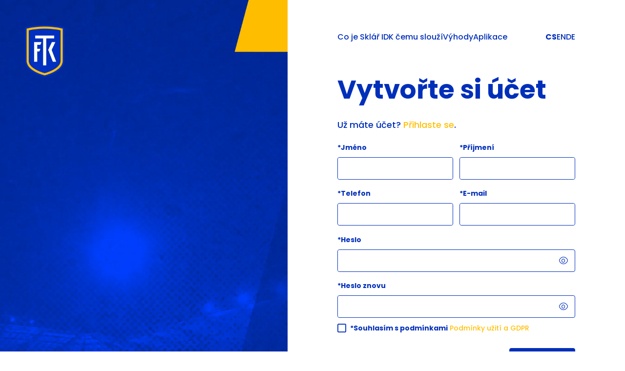

--- FILE ---
content_type: text/html; charset=utf-8
request_url: https://fkteplice.oneid.cz/sign/up/
body_size: 4923
content:
<!DOCTYPE html>
<html id="tenantFront_sign_up" lang="cs"> <head> <meta charset="utf-8"> <meta http-equiv="X-UA-Compatible" content="IE=edge"> <meta content="width=device-width,minimum-scale=1.0" name="viewport"> <meta name="theme-color" content="#002fb9"> <meta name="robots" content="index, follow, archive, snippet"> <meta name="author" content="DEEP VISION s.r.o., mailto:info@deepvision.cz"> <link href="/favicon.ico" rel="shortcut icon" type="image/x-icon"> <link href="/apple-touch-icon.png" rel="apple-touch-icon" type="image/png" sizes="180x180"> <link href="/favicon-32x32.png" rel="icon" type="image/png" sizes="32x32"> <link href="/favicon-16x16.png" rel="icon" type="image/png" sizes="16x16"> <link href="/site.webmanifest" rel="manifest"> <link href="https://fkteplice.oneid.cz/sign/up/" rel="alternate" hreflang="cs"> <link href="https://fkteplice.oneid.cz/en/sign/up/" rel="alternate" hreflang="en"> <link href="https://fkteplice.oneid.cz/de/sign/up/" rel="alternate" hreflang="de"> <link href="https://fkteplice.oneid.cz/sign/up/" rel="canonical"> <title>Vytvořte si účet | Sklář ID</title> <link rel="preconnect" href="https://fonts.googleapis.com"> <link rel="preconnect" href="https://fonts.gstatic.com" crossorigin> <link href="https://fonts.googleapis.com/css2?family=Poppins:wght@400;500;700&display=swap" rel="stylesheet"> <link href="/assets/styles.css?1769438198" type="text/css" rel="stylesheet"> <style> :root { /* General colors */ --color-layout-bg: #ffffff; --color-text: #002fb9; --color-link: #ffc007; --color-link-hover: #ffc007; --color-heading-h1: #002fb9; --color-heading-h2: #002fb9; --color-heading-h3: #002fb9; --color-heading-h4: #002fb9; --color-icon-text: #002fb9; --color-icon-bg: #ffffff; /* Footer */ --color-footer-bg: #ffffff; --color-footer-heading: #002fb9; --color-footer-text: #002fb9; --color-footer-link: #002fb9; --color-footer-link-hover: #002fb9; /* Forms / inputs */ --color-input-bg: #ffffff; --color-input-text: #002fb9; --color-input-border: #002fb9; --color-input-label: #002fb9; --color-input-placeholder: #002fb9; --color-input-error-bg: #ffffff; --color-input-error-placeholder: #002fb9; --color-input-disabled-bg: #fbfafc; --color-input-disabled-text: #b9b7bd; --color-input-disabled-border: #b9b7bd; --color-input-disabled-label: #b9b7bd; --color-input-disabled-placeholder: #002fb9; --color-form-required: #002fb9; /* Buttons */ --color-button-primary-bg: #002fb9; --color-button-primary-text: #ffffff; --color-button-primary-border: #002fb9; --color-button-primary-hover-bg: #002fb9; --color-button-primary-hover-text: #ffffff; --color-button-primary-hover-border: #002fb9; --color-button-primary-disabled-bg: #fbfafc; --color-button-primary-disabled-text: #b9b7bd; --color-button-primary-disabled-border: #b9b7bd; --color-button-secondary-bg: #ffffff; --color-button-secondary-text: #002fb9; --color-button-secondary-border: #002fb9; --color-button-secondary-hover-bg: #fbfafc; --color-button-secondary-hover-text: #002fb9; --color-button-secondary-hover-border: #002fb9; --color-button-secondary-disabled-bg: #fbfafc; --color-button-secondary-disabled-text: #b9b7bd; --color-button-secondary-disabled-border: #b9b7bd; --color-button-secondary-inverted-bg: #002fb9; --color-button-secondary-inverted-text: #ffffff; --color-button-secondary-inverted-border: #ffffff; /* Cards / banners */ --color-card-bg: #002fb9; --color-card-text: #ffffff; --color-app-banner-bg: #ffffff; /* Paginator */ --color-paginator-bg: #ffffff; --color-paginator-text: #002fb9; --color-paginator-active-text: #ffc007; /* Table */ --color-table-even-bg: #ffffff; --color-table-odd-bg: #fbfafc; --color-table-header-text: #b9b7bd; --color-table-text: #002fb9; --color-table-node-text: #b9b7bd; --color-table-active-text: #ffc007; --color-table-active-border: #ffc007; --color-table-icon: #002fb9; --color-table-icon-bg: #ffffff; --color-table-icon-disabled: #b9b7bd; /* Customer section */ --color-customer-layout-bg: #ffffff; --color-customer-sidebar-bg: #fbfafc; --color-customer-sidebar-link: #002fb9; --color-customer-sidebar-link-hover: #002fb9; --color-customer-sidebar-link-active: #002fb9; /* Mobile menu */ --color-mobile-menu-bg: #ffffff; --color-mobile-menu-link: #002fb9; --color-mobile-menu-link-hover: #002fb9; --color-mobile-menu-link-active: #002fb9; --color-mobile-menu-icon-text: #002fb9; --color-mobile-menu-icon-bg: #fbfafc; /* Cookies */ --color-cookie-bg: #ffffff; --color-cookie-text: #002fb9; --color-cookie-link: #ffc007; --color-cookie-button-accept-bg: #002fb9; --color-cookie-button-accept-text: #ffffff; --color-cookie-button-reject-bg: #ebe9f0; --color-cookie-button-reject-text: #002fb9; --color-cookie-readonly-bg: #b9b7bd; --color-cookie-scrollbar-bg: #b9b7bd; --color-cookie-scrollbar-hover-bg: #b9b7bd; } </style> <script type="text/plain" data-cookiecategory="analytics" src="https://www.googletagmanager.com/gtag/js?id=G-T4Q384R2RT" defer nonce="R69DkWWXR3+hWkBMhFB26Q=="></script> <script type="text/plain" data-cookiecategory="analytics" nonce="R69DkWWXR3+hWkBMhFB26Q==">
		window.dataLayer = window.dataLayer || [];

		function gtag(){
			dataLayer.push(arguments);
		}

		gtag('js', new Date());
		gtag('config', "G-T4Q384R2RT");
	</script> </head> <body> <flash-message-container> </flash-message-container> <div class="content"> <header> <div class="content"> <div class="logo"> <a href="/"> <picture><source srcset="https://oneidcz.s3.eu-central-1.amazonaws.com/fkteplice/images/logo-160x160-webp/b8483817e0dc0f5bb7ccfd680b354261.webp 1x, https://oneidcz.s3.eu-central-1.amazonaws.com/fkteplice/images/logo-320x320-webp/b8483817e0dc0f5bb7ccfd680b354261.webp 2x" type="image/webp" media="(min-width: 1025px)"><source srcset="https://oneidcz.s3.eu-central-1.amazonaws.com/fkteplice/images/logo-80x80-webp/b8483817e0dc0f5bb7ccfd680b354261.webp 1x, https://oneidcz.s3.eu-central-1.amazonaws.com/fkteplice/images/logo-160x160-webp/b8483817e0dc0f5bb7ccfd680b354261.webp 2x" type="image/webp"><source srcset="https://oneidcz.s3.eu-central-1.amazonaws.com/fkteplice/images/logo-160x160/b8483817e0dc0f5bb7ccfd680b354261.png 1x, https://oneidcz.s3.eu-central-1.amazonaws.com/fkteplice/images/logo-320x320/b8483817e0dc0f5bb7ccfd680b354261.png 2x" type="image/png" media="(min-width: 1025px)"><source srcset="https://oneidcz.s3.eu-central-1.amazonaws.com/fkteplice/images/logo-80x80/b8483817e0dc0f5bb7ccfd680b354261.png 1x, https://oneidcz.s3.eu-central-1.amazonaws.com/fkteplice/images/logo-160x160/b8483817e0dc0f5bb7ccfd680b354261.png 2x" type="image/png"><img src="https://oneidcz.s3.eu-central-1.amazonaws.com/fkteplice/images/logo-160x160/b8483817e0dc0f5bb7ccfd680b354261.png" alt=""></picture> </a> </div> <div id="menu"> <div><a href="/#whatIsOneID">Co je Sklář ID</a></div> <div><a href="/#whatIsItFor">K čemu slouží</a></div> <div><a href="/#usp">Výhody</a></div> <div><a href="/#downloadApp">Aplikace</a></div> <div class="locales"> <a href="https://fkteplice.oneid.cz/sign/up/" class="active" aria-label="Česká verze" title="Česká verze"> CS </a> <a href="https://fkteplice.oneid.cz/en/sign/up/" aria-label="English version" title="English version"> EN </a> <a href="https://fkteplice.oneid.cz/de/sign/up/" aria-label="Deutsche Version" title="Deutsche Version"> DE </a> </div> </div> <div id="control-bar"> <a href="#" id="menu-control" class="icon-menu-hamburger"></a> </div> </div> </header> <main> <section id="intro"> <div class="text-big"> <h1>Vytvořte si účet</h1> <p>Už máte účet? <a href="/sign/in/">Přihlaste se</a>.</p> <form action="/sign/up/" method="post" id="frm-signUpForm"> <div class="signUpGrid"> <div class="inputWrapper"> <label for="frm-signUpForm-firstname" class="required">Jméno</label> <smart-input> <smart-input-border> <input type="text" name="firstname" maxlength="45" id="frm-signUpForm-firstname" required data-nette-rules='[{"op":":filled","msg":"Pole \"Jméno\" je povinné."},{"op":":minLength","msg":"Do pole \"Jméno\" zadejte alespoň 2 znaků.","arg":2},{"op":":maxLength","msg":"Pole \"Jméno\" může obsahovat maximálně 45 znaků.","arg":45}]'> </smart-input-border> </smart-input> </div> <div class="inputWrapper"> <label for="frm-signUpForm-lastname" class="required">Příjmení</label> <smart-input> <smart-input-border> <input type="text" name="lastname" maxlength="45" id="frm-signUpForm-lastname" required data-nette-rules='[{"op":":filled","msg":"Pole \"Příjmení\" je povinné."},{"op":":minLength","msg":"Do pole \"Příjmení\" zadejte alespoň 2 znaků.","arg":2},{"op":":maxLength","msg":"Pole \"Příjmení\" může obsahovat maximálně 45 znaků.","arg":45}]'> </smart-input-border> </smart-input> </div> <div class="inputWrapper"> <label for="frm-signUpForm-phone" class="required">Telefon</label> <smart-input> <smart-input-border> <input type="text" name="phone" maxlength="17" pattern="^\+[0-9]{10,16}$" id="frm-signUpForm-phone" required data-nette-rules='[{"op":":filled","msg":"Pole \"Telefon\" je povinné."},{"op":":pattern","msg":"Do pole \"Telefon\" zadejte platné telefonní číslo ve formátu předvolby a čísla (např. +420123456789).","arg":"^\\+[0-9]{10,16}$"},{"op":":minLength","msg":"Do pole \"Telefon\" zadejte alespoň 11 znaků.","arg":11},{"op":":maxLength","msg":"Pole \"Telefon\" může obsahovat maximálně 17 znaků.","arg":17}]'> </smart-input-border> </smart-input> </div> <div class="inputWrapper"> <label for="frm-signUpForm-email" class="required">E-mail</label> <smart-input> <smart-input-border> <input type="email" name="email" maxlength="255" id="frm-signUpForm-email" required data-nette-rules='[{"op":":filled","msg":"Pole \"E-mail\" je povinné."},{"op":":email","msg":"Do pole \"E-mail\" zadejte platnou e-mailovou adresu."},{"op":":maxLength","msg":"Pole \"E-mail\" může obsahovat maximálně 255 znaků.","arg":255}]'> </smart-input-border> </smart-input> </div> <div class="inputWrapper"> <label for="frm-signUpForm-password" class="required">Heslo</label> <smart-input> <smart-input-border> <input type="password" name="password" maxlength="2048" id="frm-signUpForm-password" required data-nette-rules='[{"op":":filled","msg":"Pole \"Heslo\" je povinné."},{"op":":minLength","msg":"Do pole \"Heslo\" zadejte alespoň 8 znaků.","arg":8},{"op":":maxLength","msg":"Pole \"Heslo\" může obsahovat maximálně 2048 znaků.","arg":2048}]'> <smart-input-eye-control></smart-input-eye-control> </smart-input-border> </smart-input> </div> <div class="inputWrapper"> <label for="frm-signUpForm-passwordVerify" class="required">Heslo znovu</label> <smart-input> <smart-input-border> <input type="password" name="passwordVerify" id="frm-signUpForm-passwordVerify" required data-nette-rules='[{"op":":filled","msg":"Pole \"Heslo znovu\" je povinné."},{"op":":equal","msg":"Hesla se musejí shodovat","arg":{"control":"password"}}]'> <smart-input-eye-control></smart-input-eye-control> </smart-input-border> </smart-input> </div> </div> <div class="inputWrapper text-small"> <smart-input> <input type="checkbox" name="agreeToTermsAndConditions" id="frm-signUpForm-agreeToTermsAndConditions" required data-nette-rules='[{"op":":filled","msg":"Pole \"Souhlasím s podmínkami\" je povinné."}]'> <label for="frm-signUpForm-agreeToTermsAndConditions" class="required">*Souhlasím s podmínkami</label> <a href="https://oneidcz.s3.eu-central-1.amazonaws.com/fkteplice/files/6933cbcd631f9b309470249e87057a20.pdf" target="_blank">Podmínky užití a GDPR</a> </smart-input> </div> <div class="submitWrapper"> <input type="submit" name="save" value="Pokračovat"> </div> <input type="hidden" name="_do" value="signUpForm-submit"></form> </div> <picture><source srcset="https://oneidcz.s3.eu-central-1.amazonaws.com/fkteplice/images/intro-poster-880x2640-webp/6a62ccf34cc246cda24286fc8625e84b.webp 1x" type="image/webp" media="(min-width: 721px)"><source srcset="https://oneidcz.s3.eu-central-1.amazonaws.com/fkteplice/images/intro-poster-720x2160-webp/6a62ccf34cc246cda24286fc8625e84b.webp 1x" type="image/webp" media="(min-width: 441px)"><source srcset="https://oneidcz.s3.eu-central-1.amazonaws.com/fkteplice/images/intro-poster-440x1320-webp/6a62ccf34cc246cda24286fc8625e84b.webp 1x" type="image/webp" media="(min-width: 361px)"><source srcset="https://oneidcz.s3.eu-central-1.amazonaws.com/fkteplice/images/intro-poster-360x1080-webp/6a62ccf34cc246cda24286fc8625e84b.webp 1x" type="image/webp"><source srcset="https://oneidcz.s3.eu-central-1.amazonaws.com/fkteplice/images/intro-poster-880x2640/6a62ccf34cc246cda24286fc8625e84b.png 1x" type="image/png" media="(min-width: 721px)"><source srcset="https://oneidcz.s3.eu-central-1.amazonaws.com/fkteplice/images/intro-poster-720x2160/6a62ccf34cc246cda24286fc8625e84b.png 1x" type="image/png" media="(min-width: 441px)"><source srcset="https://oneidcz.s3.eu-central-1.amazonaws.com/fkteplice/images/intro-poster-440x1320/6a62ccf34cc246cda24286fc8625e84b.png 1x" type="image/png" media="(min-width: 361px)"><source srcset="https://oneidcz.s3.eu-central-1.amazonaws.com/fkteplice/images/intro-poster-360x1080/6a62ccf34cc246cda24286fc8625e84b.png 1x" type="image/png"><img src="https://oneidcz.s3.eu-central-1.amazonaws.com/fkteplice/images/intro-poster-440x1320/6a62ccf34cc246cda24286fc8625e84b.png" alt=""></picture> </section> </main> <footer> <div class="content text-small"> <div> <picture><source srcset="https://oneidcz.s3.eu-central-1.amazonaws.com/fkteplice/images/logo-64x64-webp/b8483817e0dc0f5bb7ccfd680b354261.webp 1x, https://oneidcz.s3.eu-central-1.amazonaws.com/fkteplice/images/logo-128x128-webp/b8483817e0dc0f5bb7ccfd680b354261.webp 2x" type="image/webp"><source srcset="https://oneidcz.s3.eu-central-1.amazonaws.com/fkteplice/images/logo-64x64/b8483817e0dc0f5bb7ccfd680b354261.png 1x, https://oneidcz.s3.eu-central-1.amazonaws.com/fkteplice/images/logo-128x128/b8483817e0dc0f5bb7ccfd680b354261.png 2x" type="image/png"><img src="https://oneidcz.s3.eu-central-1.amazonaws.com/fkteplice/images/logo-64x64/b8483817e0dc0f5bb7ccfd680b354261.png" alt="" loading="lazy"></picture> </div> <div class="navigation"> <div> <p class="text-small-bold"> FK Teplice a.s. </p> <p>Na St&iacute;nadlech 2796,<br>415 01 Teplice</p> <p>IČ: 25028715<br>DIČ: CZ25028715</p> </div> <div> <p class="text-small-bold">O nás</p> <p><a href="https://oneidcz.s3.eu-central-1.amazonaws.com/fkteplice/files/6933cbcd631f9b309470249e87057a20.pdf" target="_blank">Podmínky užití a GDPR</a></p> </div> <div> <p class="text-small-bold">Sklář ID</p> <p><a href="/#whatIsOneID">Co je Sklář ID</a></p> <p><a href="/#whatIsItFor">K čemu slouží</a></p> <p><a href="/#usp">Výhody</a></p> <p><a href="/#downloadApp">Aplikace</a></p> <p><a href="#" data-cc="c-settings">Předvolby cookies</a></p> </div> <div> <p class="text-small-bold">Podpora</p> <p><a href="tel: +420461049232">+420&nbsp;461&nbsp;049&nbsp;232</a></p> <p><a href="mailto: info@enigoo.cz">info@enigoo.cz</a></p> </div> </div> <div> <picture><source srcset="https://oneidcz.s3.eu-central-1.amazonaws.com/fkteplice/images/footer-320x320-webp/3fb94658156af506c1b2120b033ff3e2.webp 1x" type="image/webp"><source srcset="https://oneidcz.s3.eu-central-1.amazonaws.com/fkteplice/images/footer-320x320/3fb94658156af506c1b2120b033ff3e2.jpg 1x" type="image/jpeg"><img src="https://oneidcz.s3.eu-central-1.amazonaws.com/fkteplice/images/footer-320x320/3fb94658156af506c1b2120b033ff3e2.jpg" alt="" loading="lazy"></picture> </div> </div> <div class="footer-underline text-small-bold"> <div class="social-media"> <a href="https://www.linkedin.com/company/fk-teplice/" class="icon-social-media-linkedin" target="_blank"></a> <a href="https://x.com/fk_teplice" class="icon-social-media-x" target="_blank"></a> <a href="https://www.facebook.com/fkteplice" class="icon-social-media-facebook" target="_blank"></a> <a href="https://www.instagram.com/fkteplice/" class="icon-social-media-instagram" target="_blank"></a> <a href="https://www.tiktok.com/@fk.teplice" class="icon-social-media-tiktok" target="_blank"></a> <a href="https://www.youtube.com/user/fkteplice1945" class="icon-social-media-youtube" target="_blank"></a> </div> <div class="copyright"> &copy; 2026 FK Teplice a.s. | v2.22.1 </div> </div> </footer> </div> <script src="/assets/scripts.js?1769438198" nonce="R69DkWWXR3+hWkBMhFB26Q==" type="text/javascript"></script> <script nonce="R69DkWWXR3+hWkBMhFB26Q==">
	window.addEventListener('load', function(){

		// obtain plugin
		var cc = initCookieConsent();

		// run plugin with your configuration
		cc.run({
			current_lang: 'auto',
			autoclear_cookies: true,                   // default: false
			page_scripts: true,                        // default: false

			// mode: 'opt-in'                          // default: 'opt-in'; value: 'opt-in' or 'opt-out'
			// delay: 0,                               // default: 0
			// auto_language: '',                      // default: null; could also be 'browser' or 'document'
			// autorun: true,                          // default: true
			// force_consent: false,                   // default: false
			// hide_from_bots: false,                  // default: false
			remove_cookie_tables: true,                // default: false
			// cookie_name: 'cc_cookie',               // default: 'cc_cookie'
			cookie_expiration: 7,                      // default: 182 (days)
			// cookie_necessary_only_expiration: 182   // default: disabled
			// cookie_domain: location.hostname,       // default: current domain
			// cookie_path: '/',                       // default: root
			// cookie_same_site: 'Lax',                // default: 'Lax'
			// use_rfc_cookie: false,                  // default: false
			// revision: 0,                            // default: 0

			onFirstAction: function(user_preferences, cookie){
				// callback triggered only once on the first accept/reject action
			},

			onAccept: function (cookie) {
				// callback triggered on the first accept/reject action, and after each page load
			},

			onChange: function (cookie, changed_categories) {
				// callback triggered when user changes preferences after consent has already been given
			},

			languages: {
				'auto': {
					consent_modal: {
						title: "Používáme soubory cookies",
						description: 'Tyto webové stránky používají soubory cookies a další sledovací nástroje s cílem vylepšení uživatelského prostředí, zobrazení přizpůsobeného obsahu a reklam, analýzy návštěvnosti webových stránek a zjištění zdroje návštěvnosti.<button type="button" data-cc="c-settings" class="cc-link">"Upravit mé předvolby"</button>',
						primary_btn: {
							text: "Příjmout vše",
							role: 'accept_all' // 'accept_selected' or 'accept_all'
						},
						secondary_btn: {
							text: "Příjmout nejnutnější",
							role: 'accept_necessary' // 'settings' or 'accept_necessary'
						}
					},
					settings_modal: {
						title: "Předvolby souborů cookie",
						save_settings_btn: "Uložit předvolby",
						accept_all_btn: "Příjmout vše",
						reject_all_btn: "Příjmout nejnutnější",
						close_btn_label: 'Close',
						cookie_table_headers: [
							{ col1: 'Name' },
							{ col2: 'Domain' },
							{ col3: 'Expiration' },
							{ col4: 'Description' }
						],
						blocks: [
							{
								description: 'Soubory cookie používáme k zajištění základních funkcí webu a ke zlepšení vašeho online zážitku. Pro každou kategorii si můžete vybrat, zda se chcete přihlásit/odhlásit, kdykoli budete chtít.',
							}, {
								title: "Nezbytně nutné cookies",
								// description: '',
								toggle: {
									value: 'necessary',
									enabled: true,
									readonly: true // cookie categories with readonly=true are all treated as "necessary cookies"
								}
							}, {
								title: "Soubory cookie výkonu a Analytics",
								// description: '',
								toggle: {
									value: 'analytics', // your cookie category
									enabled: false,
									readonly: false
								},
								cookie_table: [// list of all expected cookies
									{
										col1: '^_ga', // match all cookies starting with "_ga"
										col2: 'google.com',
										col3: '2 years',
										col4: 'description ...',
										is_regex: true
									},
									{
										col1: '_gid',
										col2: 'google.com',
										col3: '1 day',
										col4: 'description ...',
									}
								]
							}, {
								title: "Soubory cookie pro reklamu a cílení",
								// description: '',
								toggle: {
									value: 'targeting',
									enabled: false,
									readonly: false
								}
							}
						]
					}
				}
			}
		});
		document.addEventListener('keydown', (e) => {
			if ((e.key === 'Tab' || e.keyCode === 9) &&
				document.activeElement &&
				document.activeElement.closest('form')) {
				e.stopImmediatePropagation();
			}
		}, true);
	});
</script> </body> </html>

--- FILE ---
content_type: text/css
request_url: https://fkteplice.oneid.cz/assets/styles.css?1769438198
body_size: 12256
content:
/*! Used icons from https://fontawesome.com/license, font generated by https://icomoon.io/ */@font-face{font-display:swap;font-display:block;font-family:tenant-icons;font-style:normal;font-weight:400;src:url(/assets/tenant-icons.c18e6a91.eot);src:url(/assets/tenant-icons.c18e6a91.eot#iefix) format("embedded-opentype"),url(/assets/tenant-icons.87a28519.woff2) format("woff2"),url(/assets/tenant-icons.c1229db3.woff) format("woff"),url(/assets/tenant-icons.a9522bed.ttf) format("truetype"),url(/assets/tenant-icons.abc89db3.svg#tenant-icons) format("svg")}[class*=" icon-"],[class^=icon-]{font-family:tenant-icons!important;speak:never;font-style:normal;font-variant:normal;font-weight:400;line-height:1;text-transform:none;-webkit-font-smoothing:antialiased;-moz-osx-font-smoothing:grayscale}.icon-add-credit:before{content:"\e900"}.icon-calendar:before{content:"\e901"}.icon-caret-down-solid:before{content:"\e902"}.icon-caret-up-solid:before{content:"\e903"}.icon-check:before{content:"\e904"}.icon-chevron-down-solid:before{content:"\e905"}.icon-chevron-left-solid:before{content:"\e906"}.icon-chevron-right-solid:before{content:"\e907"}.icon-chevron-up-solid:before{content:"\e908"}.icon-close:before{content:"\e909"}.icon-customer:before{content:"\e90a"}.icon-exclamation:before{content:"\e90b"}.icon-eye:before{content:"\e90c"}.icon-eye-slash:before{content:"\e90d"}.icon-file:before{content:"\e90e"}.icon-info:before{content:"\e90f"}.icon-input-checkbox:before{content:"\e910"}.icon-input-checkbox-checked:before{content:"\e911"}.icon-input-checkbox-selected:before{content:"\e912"}.icon-input-checkbox-switch-left:before{content:"\e913"}.icon-input-checkbox-switch-right:before{content:"\e914"}.icon-input-radio:before{content:"\e915"}.icon-input-radio-selected:before{content:"\e916"}.icon-jpg:before{content:"\e917"}.icon-menu-hamburger:before{content:"\e918"}.icon-pdf:before{content:"\e919"}.icon-png:before{content:"\e91a"}.icon-search:before{content:"\e91b"}.icon-social-media-facebook:before{content:"\e91c"}.icon-social-media-instagram:before{content:"\e91d"}.icon-social-media-linkedin:before{content:"\e91e"}.icon-social-media-tiktok:before{content:"\e91f"}.icon-social-media-twitch:before{content:"\e920"}.icon-social-media-vimeo:before{content:"\e921"}.icon-social-media-x:before{content:"\e922"}.icon-social-media-youtube:before{content:"\e923"}.icon-trash:before{content:"\e924"}.icon-wallet-empty:before{content:"\e925"}.icon-wallet-full:before{content:"\e926"}*,:after,:before{--tw-border-spacing-x:0;--tw-border-spacing-y:0;--tw-translate-x:0;--tw-translate-y:0;--tw-rotate:0;--tw-skew-x:0;--tw-skew-y:0;--tw-scale-x:1;--tw-scale-y:1;--tw-pan-x: ;--tw-pan-y: ;--tw-pinch-zoom: ;--tw-scroll-snap-strictness:proximity;--tw-gradient-from-position: ;--tw-gradient-via-position: ;--tw-gradient-to-position: ;--tw-ordinal: ;--tw-slashed-zero: ;--tw-numeric-figure: ;--tw-numeric-spacing: ;--tw-numeric-fraction: ;--tw-ring-inset: ;--tw-ring-offset-width:0px;--tw-ring-offset-color:#fff;--tw-ring-color:rgba(59,130,246,.5);--tw-ring-offset-shadow:0 0 #0000;--tw-ring-shadow:0 0 #0000;--tw-shadow:0 0 #0000;--tw-shadow-colored:0 0 #0000;--tw-blur: ;--tw-brightness: ;--tw-contrast: ;--tw-grayscale: ;--tw-hue-rotate: ;--tw-invert: ;--tw-saturate: ;--tw-sepia: ;--tw-drop-shadow: ;--tw-backdrop-blur: ;--tw-backdrop-brightness: ;--tw-backdrop-contrast: ;--tw-backdrop-grayscale: ;--tw-backdrop-hue-rotate: ;--tw-backdrop-invert: ;--tw-backdrop-opacity: ;--tw-backdrop-saturate: ;--tw-backdrop-sepia: ;--tw-contain-size: ;--tw-contain-layout: ;--tw-contain-paint: ;--tw-contain-style: }::backdrop{--tw-border-spacing-x:0;--tw-border-spacing-y:0;--tw-translate-x:0;--tw-translate-y:0;--tw-rotate:0;--tw-skew-x:0;--tw-skew-y:0;--tw-scale-x:1;--tw-scale-y:1;--tw-pan-x: ;--tw-pan-y: ;--tw-pinch-zoom: ;--tw-scroll-snap-strictness:proximity;--tw-gradient-from-position: ;--tw-gradient-via-position: ;--tw-gradient-to-position: ;--tw-ordinal: ;--tw-slashed-zero: ;--tw-numeric-figure: ;--tw-numeric-spacing: ;--tw-numeric-fraction: ;--tw-ring-inset: ;--tw-ring-offset-width:0px;--tw-ring-offset-color:#fff;--tw-ring-color:rgba(59,130,246,.5);--tw-ring-offset-shadow:0 0 #0000;--tw-ring-shadow:0 0 #0000;--tw-shadow:0 0 #0000;--tw-shadow-colored:0 0 #0000;--tw-blur: ;--tw-brightness: ;--tw-contrast: ;--tw-grayscale: ;--tw-hue-rotate: ;--tw-invert: ;--tw-saturate: ;--tw-sepia: ;--tw-drop-shadow: ;--tw-backdrop-blur: ;--tw-backdrop-brightness: ;--tw-backdrop-contrast: ;--tw-backdrop-grayscale: ;--tw-backdrop-hue-rotate: ;--tw-backdrop-invert: ;--tw-backdrop-opacity: ;--tw-backdrop-saturate: ;--tw-backdrop-sepia: ;--tw-contain-size: ;--tw-contain-layout: ;--tw-contain-paint: ;--tw-contain-style: }/*! tailwindcss v3.4.17 | MIT License | https://tailwindcss.com */*,:after,:before{border:0 solid #e5e7eb;box-sizing:border-box}:after,:before{--tw-content:""}:host,html{line-height:1.5;-webkit-text-size-adjust:100%;font-family:ui-sans-serif,system-ui,sans-serif,Apple Color Emoji,Segoe UI Emoji,Segoe UI Symbol,Noto Color Emoji;font-feature-settings:normal;font-variation-settings:normal;-moz-tab-size:4;-o-tab-size:4;tab-size:4;-webkit-tap-highlight-color:transparent}body{line-height:inherit;margin:0}hr{border-top-width:1px;color:inherit;height:0}abbr:where([title]){-webkit-text-decoration:underline dotted;text-decoration:underline dotted}h1,h2,h3,h4,h5,h6{font-size:inherit;font-weight:inherit}a{color:inherit;text-decoration:inherit}b,strong{font-weight:bolder}code,kbd,pre,samp{font-family:ui-monospace,SFMono-Regular,Menlo,Monaco,Consolas,Liberation Mono,Courier New,monospace;font-feature-settings:normal;font-size:1em;font-variation-settings:normal}small{font-size:80%}sub,sup{font-size:75%;line-height:0;position:relative;vertical-align:baseline}sub{bottom:-.25em}sup{top:-.5em}table{border-collapse:collapse;border-color:inherit;text-indent:0}button,input,optgroup,select,textarea{color:inherit;font-family:inherit;font-feature-settings:inherit;font-size:100%;font-variation-settings:inherit;font-weight:inherit;letter-spacing:inherit;line-height:inherit;margin:0;padding:0}button,select{text-transform:none}button,input:where([type=button]),input:where([type=reset]),input:where([type=submit]){-webkit-appearance:button;background-color:transparent;background-image:none}:-moz-focusring{outline:auto}:-moz-ui-invalid{box-shadow:none}progress{vertical-align:baseline}::-webkit-inner-spin-button,::-webkit-outer-spin-button{height:auto}[type=search]{-webkit-appearance:textfield;outline-offset:-2px}::-webkit-search-decoration{-webkit-appearance:none}::-webkit-file-upload-button{-webkit-appearance:button;font:inherit}summary{display:list-item}blockquote,dd,dl,figure,h1,h2,h3,h4,h5,h6,hr,p,pre{margin:0}fieldset{margin:0}fieldset,legend{padding:0}menu,ol,ul{list-style:none;margin:0;padding:0}dialog{padding:0}input::-moz-placeholder,textarea::-moz-placeholder{color:#9ca3af}input::placeholder,textarea::placeholder{color:#9ca3af}[role=button],button{cursor:pointer}:disabled{cursor:default}audio,canvas,embed,iframe,img,object,svg,video{display:block;vertical-align:middle}img,video{height:auto;max-width:100%}[hidden]:where(:not([hidden=until-found])){display:none}.\!mt-8{margin-top:2rem!important}.mr-2{margin-right:.5rem}.mr-5{margin-right:1.25rem}.mt-0{margin-top:0}.mt-12{margin-top:3rem}.mt-3{margin-top:.75rem}.mt-5{margin-top:1.25rem}.block{display:block}.flex{display:flex}.grid{display:grid}.hidden{display:none}.grid-cols-1{grid-template-columns:repeat(1,minmax(0,1fr))}.grid-cols-2{grid-template-columns:repeat(2,minmax(0,1fr))}.flex-col{flex-direction:column}.gap-4{gap:1rem}.gap-5{gap:1.25rem}.gap-8{gap:2rem}.overflow-hidden{overflow:hidden}.text-base{font-size:1rem;line-height:1.5rem}.text-gray-300{--tw-text-opacity:1;color:rgb(209 213 219/var(--tw-text-opacity,1))}:root{--cc-font-family:-apple-system,BlinkMacSystemFont,"Segoe UI",Roboto,Helvetica,Arial,sans-serif,"Apple Color Emoji","Segoe UI Emoji","Segoe UI Symbol";--cc-font-size:16px;--cc-bg:#fff;--cc-z-index:2147483647;--cc-text:#2d4156;--cc-border-radius:.45rem;--cc-btn-primary-bg:#2d4156;--cc-btn-primary-text:var(--cc-bg);--cc-btn-primary-hover-bg:#1d2e38;--cc-btn-primary-hover-text:var(--cc-btn-primary-text);--cc-btn-secondary-bg:#eaeff2;--cc-btn-secondary-text:var(--cc-text);--cc-btn-secondary-hover-bg:#d8e0e6;--cc-btn-secondary-hover-text:var(--cc-btn-secondary-text);--cc-btn-border-radius:0.375rem;--cc-toggle-bg-off:#919ea6;--cc-toggle-bg-on:var(--cc-btn-primary-bg);--cc-toggle-bg-readonly:#d5dee2;--cc-toggle-knob-bg:#fff;--cc-toggle-knob-icon-color:#ecf2fa;--cc-block-text:var(--cc-text);--cc-cookie-category-block-bg:#f0f4f7;--cc-cookie-category-block-bg-hover:#e9eff4;--cc-section-border:#f1f3f5;--cc-cookie-table-border:#e9edf2;--cc-overlay-bg:#040608;--cc-overlay-opacity:.85;--cc-consent-modal-box-shadow:0 0.625rem 1.875rem rgba(2,2,3,.28);--cc-webkit-scrollbar-bg:#cfd5db;--cc-webkit-scrollbar-bg-hover:#9199a0}.c_darkmode{--cc-bg:#181b1d;--cc-text:#d8e5ea;--cc-btn-primary-bg:#a6c4dd;--cc-btn-primary-text:#000;--cc-btn-primary-hover-bg:#c2dff7;--cc-btn-primary-hover-text:var(--cc-btn-primary-text);--cc-btn-secondary-bg:#33383c;--cc-btn-secondary-text:var(--cc-text);--cc-btn-secondary-hover-bg:#3e454a;--cc-btn-secondary-hover-text:var(--cc-btn-secondary-text);--cc-toggle-bg-off:#667481;--cc-toggle-bg-on:var(--cc-btn-primary-bg);--cc-toggle-bg-readonly:#454c54;--cc-toggle-knob-bg:var(--cc-cookie-category-block-bg);--cc-toggle-knob-icon-color:var(--cc-bg);--cc-block-text:#b3bfc5;--cc-cookie-category-block-bg:#23272a;--cc-cookie-category-block-bg-hover:#2b3035;--cc-section-border:#292d31;--cc-cookie-table-border:#2b3035;--cc-webkit-scrollbar-bg:#667481;--cc-webkit-scrollbar-bg-hover:#9199a0}#cc--main{z-index:2147483647;z-index:var(--cc-z-index)}.cc_div *,.cc_div :after,.cc_div :before,.cc_div :hover{animation:none;background:none;border:none;border-radius:unset;box-shadow:none;box-sizing:border-box;color:inherit;float:none;font-family:inherit;font-size:1em;font-style:inherit;font-variant:normal;font-weight:inherit;height:auto;letter-spacing:unset;line-height:1.2;margin:0;padding:0;text-align:left;text-decoration:none;text-transform:none;transition:none;vertical-align:baseline;visibility:unset}.cc_div{-webkit-font-smoothing:antialiased;-moz-osx-font-smoothing:grayscale;color:#2d4156;color:var(--cc-text);font-family:-apple-system,BlinkMacSystemFont,Segoe UI,Roboto,Helvetica,Arial,sans-serif,Apple Color Emoji,Segoe UI Emoji,Segoe UI Symbol;font-family:var(--cc-font-family);font-size:16px;font-size:var(--cc-font-size);font-weight:400;text-rendering:optimizeLegibility}#c-ttl,#s-bl td:before,#s-ttl,.cc_div .b-tl,.cc_div .c-bn{font-weight:600}#cm,#s-bl .act .b-acc,#s-inr,.cc_div .b-tl,.cc_div .c-bl{border-radius:.45rem;border-radius:var(--cc-border-radius)}#s-bl .act .b-acc{border-top-left-radius:0;border-top-right-radius:0}.cc_div a,.cc_div button,.cc_div input{-webkit-appearance:none;-moz-appearance:none;appearance:none;overflow:hidden}.cc_div a{border-bottom:1px solid}.cc_div a:hover{border-color:transparent;text-decoration:none}.cc_div .c-bn>span{pointer-events:none}#cm-ov,#cs-ov,.c--anim #cm,.c--anim #s-cnt,.c--anim #s-inr{transition:visibility .25s linear,opacity .25s ease,transform .25s ease!important}.c--anim .c-bn{transition:background-color .25s ease!important}.c--anim #cm.bar.slide,.c--anim #cm.bar.slide+#cm-ov,.c--anim .bar.slide #s-inr,.c--anim .bar.slide+#cs-ov{transition:visibility .4s ease,opacity .4s ease,transform .4s ease!important}#cm.bar.slide,.cc_div .bar.slide #s-inr{opacity:1;transform:translateX(100%)}#cm.bar.top.slide,.cc_div .bar.left.slide #s-inr{opacity:1;transform:translateX(-100%)}#cm.slide,.cc_div .slide #s-inr{transform:translateY(1.6em)}#cm.top.slide{transform:translateY(-1.6em)}#cm.bar.slide{transform:translateY(100%)}#cm.bar.top.slide{transform:translateY(-100%)}.show--consent .c--anim #cm,.show--consent .c--anim #cm.bar,.show--settings .c--anim #s-inr,.show--settings .c--anim .bar.slide #s-inr{opacity:1;transform:scale(1);visibility:visible!important}.show--consent .c--anim #cm.box.middle,.show--consent .c--anim #cm.cloud.middle{transform:scale(1) translateY(-50%)}.show--settings .c--anim #s-cnt{visibility:visible!important}.force--consent.show--consent .c--anim #cm-ov,.show--settings .c--anim #cs-ov{opacity:.85!important;opacity:var(--cc-overlay-opacity)!important;visibility:visible!important}#cm{background:#fff;background:var(--cc-bg);bottom:1.25em;box-shadow:0 .625em 1.875em #000;box-shadow:0 .625rem 1.875rem rgba(2,2,3,.28);box-shadow:var(--cc-consent-modal-box-shadow);font-family:inherit;line-height:normal;max-width:24.2em;opacity:0;padding:1em 1.4em 1.3em;position:fixed;right:1.25em;transform:scale(.95);visibility:hidden;width:100%;z-index:1}#cc_div #cm{display:block!important}#c-ttl{font-size:1.05em;margin-bottom:.7em}.cloud #c-ttl{margin-top:-.15em}#c-txt{font-size:.9em;line-height:1.5em}.cc_div #c-bns{display:flex;justify-content:space-between;margin-top:1.4em}.cc_div .c-bn{background:#eaeff2;background:var(--cc-btn-secondary-bg);border-radius:.375rem;border-radius:var(--cc-btn-border-radius);color:#2d4156;color:var(--cc-btn-secondary-text);cursor:pointer;display:inline-block;flex:1;font-size:.82em;padding:1em 1.7em;text-align:center;-moz-user-select:none;-webkit-user-select:none;-o-user-select:none;user-select:none}#c-bns button+button,#s-c-bn,#s-cnt button+button{float:right;margin-left:.5rem}#s-cnt #s-rall-bn{float:none}#cm .c_link:active,#cm .c_link:hover,#s-c-bn:active,#s-c-bn:hover,#s-cnt button+button:active,#s-cnt button+button:hover{background:#d8e0e6;background:var(--cc-btn-secondary-hover-bg);color:#2d4156;color:var(--cc-btn-secondary-hover-text)}#s-cnt{display:table;height:100%;left:0;position:fixed;top:0;visibility:hidden;width:100%;z-index:101}#s-bl{outline:none;scrollbar-width:thin}#s-bl .title{margin-top:1.4em}#s-bl .b-bn,#s-bl .title:first-child{margin-top:0}#s-bl .b-acc .p{margin-top:0;padding:1em}#s-cnt .b-bn .b-tl{background:none;display:block;font-family:inherit;font-size:.95em;padding:1.3em 6.4em 1.3em 2.7em;position:relative;transition:background-color .25s ease;width:100%}#s-cnt .b-bn .b-tl.exp{cursor:pointer}#s-cnt .act .b-bn .b-tl{border-bottom-left-radius:0;border-bottom-right-radius:0}#s-cnt .b-bn .b-tl:active,#s-cnt .b-bn .b-tl:hover{background:#e9eff4;background:var(--cc-cookie-category-block-bg-hover)}#s-bl .b-bn{position:relative}#s-bl .c-bl{border:1px solid #f1f3f5;border:1px solid var(--cc-section-border);margin-bottom:.4rem;padding:1em;transition:background-color .25s ease}#s-bl .c-bl:hover{background:#f0f4f7;background:var(--cc-cookie-category-block-bg)}#s-bl .c-bl:last-child{margin-bottom:.5em}#s-bl .c-bl:first-child{border:none;margin-bottom:2em;margin-top:0;padding:0;transition:none}#s-bl .c-bl:not(.b-ex):first-child:hover{background:transparent;background:unset}#s-bl .c-bl.b-ex{background:#f0f4f7;background:var(--cc-cookie-category-block-bg);border:none;padding:0;transition:none}#s-bl .c-bl.b-ex+.c-bl{margin-top:2em}#s-bl .c-bl.b-ex+.c-bl.b-ex{margin-top:0}#s-bl .c-bl.b-ex:first-child{margin-bottom:.5em}#s-bl .b-acc{display:none;margin-bottom:0;max-height:0;overflow:hidden;padding-top:0}#s-bl .act .b-acc{display:block;max-height:100%;overflow:hidden}#s-cnt .p{color:#2d4156;color:var(--cc-block-text);font-size:.9em;line-height:1.5em;margin-top:.85em}.cc_div .b-tg .c-tgl:disabled{cursor:not-allowed}#c-vln{display:table-cell;position:relative;vertical-align:middle}#cs{bottom:0;left:0;padding:0 1.7em;position:fixed;right:0;top:0;width:100%}#cs,#s-inr{height:100%}#s-inr{box-shadow:0 13px 27px -5px rgba(3,6,9,.26);margin:0 auto;max-width:45em;opacity:0;overflow:hidden;padding-bottom:4.75em;padding-top:4.75em;position:relative;transform:scale(.96);visibility:hidden}#s-bns,#s-hdr,#s-inr{background:#fff;background:var(--cc-bg)}#s-bl{display:block;height:100%;overflow-x:hidden;overflow-y:auto;overflow-y:overlay;padding:1.3em 1.6em;width:100%}#s-bns{border-top:1px solid #f1f3f5;border-top:1px solid var(--cc-section-border);bottom:0;height:4.75em;left:0;padding:1em 1.8em;position:absolute;right:0}.cc_div .cc-link{border-bottom:1px solid #2d4156;border-bottom:1px solid var(--cc-btn-primary-bg);color:#2d4156;color:var(--cc-btn-primary-bg)}.cc_div .cc-link:active,.cc_div .cc-link:hover{border-color:transparent}#c-bns button:first-child,#s-bns button:first-child{background:#2d4156;background:var(--cc-btn-primary-bg);color:#fff;color:var(--cc-btn-primary-text)}#c-bns.swap button:first-child{background:#eaeff2;background:var(--cc-btn-secondary-bg);color:#2d4156;color:var(--cc-btn-secondary-text)}#c-bns.swap button:last-child{background:#2d4156;background:var(--cc-btn-primary-bg);color:#fff;color:var(--cc-btn-primary-text)}.cc_div .b-tg .c-tgl:checked~.c-tg{background:#2d4156;background:var(--cc-toggle-bg-on)}#c-bns button:first-child:active,#c-bns button:first-child:hover,#c-bns.swap button:last-child:active,#c-bns.swap button:last-child:hover,#s-bns button:first-child:active,#s-bns button:first-child:hover{background:#1d2e38;background:var(--cc-btn-primary-hover-bg);color:#fff;color:var(--cc-btn-primary-hover-text)}#c-bns.swap button:first-child:active,#c-bns.swap button:first-child:hover{background:#d8e0e6;background:var(--cc-btn-secondary-hover-bg);color:#2d4156;color:var(--cc-btn-secondary-hover-text)}#s-hdr{border-bottom:1px solid #f1f3f5;border-bottom:1px solid var(--cc-section-border);display:table;height:4.75em;padding:0 1.8em;position:absolute;top:0;width:100%;z-index:2}#s-hdr,#s-ttl{vertical-align:middle}#s-ttl{display:table-cell;font-size:1em}#s-c-bn{font-size:1.45em;font-weight:400;height:1.7em;margin:0;overflow:hidden;padding:0;position:relative;width:1.7em}#s-c-bnc{display:table-cell;vertical-align:middle}.cc_div span.t-lb{opacity:0;overflow:hidden;pointer-events:none;position:absolute;top:0;z-index:-1}#c_policy__text{height:31.25em;margin-top:1.25em;overflow-y:auto}#c-s-in{height:100%;height:calc(100% - 2.5em);max-height:37.5em;position:relative;top:50%;transform:translateY(-50%)}@media screen and (min-width:688px){#s-bl::-webkit-scrollbar{background:transparent;border-radius:0 .25em .25em 0;height:100%;width:.8em}#s-bl::-webkit-scrollbar-thumb{background:#cfd5db;background:var(--cc-webkit-scrollbar-bg);border:.25em solid #fff;border:.25em solid var(--cc-bg);border-radius:100em}#s-bl::-webkit-scrollbar-thumb:hover{background:#9199a0;background:var(--cc-webkit-scrollbar-bg-hover)}#s-bl::-webkit-scrollbar-button{height:5px;width:10px}}.cc_div .b-tg{bottom:0;display:inline-block;margin:auto;right:0;right:1.2em;-webkit-user-select:none;-moz-user-select:none;user-select:none;vertical-align:middle}.cc_div .b-tg,.cc_div .b-tg .c-tgl{cursor:pointer;position:absolute;top:0}.cc_div .b-tg .c-tgl{border:0;display:block;left:0;margin:0}.cc_div .b-tg .c-tg{background:#919ea6;background:var(--cc-toggle-bg-off);pointer-events:none;position:absolute;transition:background-color .25s ease,box-shadow .25s ease}.cc_div .b-tg,.cc_div .b-tg .c-tg,.cc_div .b-tg .c-tgl,.cc_div span.t-lb{border-radius:4em;height:1.5em;width:3.4em}.cc_div .b-tg .c-tg.c-ro{cursor:not-allowed}.cc_div .b-tg .c-tgl~.c-tg.c-ro{background:#d5dee2;background:var(--cc-toggle-bg-readonly)}.cc_div .b-tg .c-tgl~.c-tg.c-ro:after{box-shadow:none}.cc_div .b-tg .c-tg:after{background:#fff;background:var(--cc-toggle-knob-bg);border:none;border-radius:100%;box-shadow:0 1px 2px rgba(24,32,35,.36);box-sizing:content-box;content:"";display:block;height:1.25em;left:.125em;position:relative;top:.125em;transition:transform .25s ease;width:1.25em}.cc_div .b-tg .c-tgl:checked~.c-tg:after{transform:translateX(1.9em)}#s-bl table,#s-bl td,#s-bl th{border:none}#s-bl tbody tr{transition:background-color .25s ease}#s-bl tbody tr:hover{background:#e9eff4;background:var(--cc-cookie-category-block-bg-hover)}#s-bl table{border-collapse:collapse;margin:0;overflow:hidden;padding:0;text-align:left;width:100%}#s-bl caption{border-bottom:1px solid #e9edf2;border-bottom:1px solid var(--cc-cookie-table-border);font-size:.9em;font-weight:600;padding:.5rem 1rem}#s-bl td,#s-bl th{font-size:.8em;padding:.8em .625em .8em 1.2em;text-align:left;vertical-align:top}#s-bl th{font-family:inherit;font-weight:600;padding:1em 1rem}#s-bl thead tr:first-child{border-bottom:1px solid #e9edf2;border-bottom:1px solid var(--cc-cookie-table-border)}.force--consent #cs,.force--consent #s-cnt{width:100vw}#cm-ov,#cs-ov{background:#040608;background:var(--cc-overlay-bg);bottom:0;display:none;left:0;opacity:0;position:fixed;right:0;top:0;transition:none;visibility:hidden}.c--anim #cs-ov,.force--consent .c--anim #cm-ov,.force--consent.show--consent #cm-ov,.show--settings #cs-ov{display:block}#cs-ov{z-index:2}.force--consent .cc_div{bottom:0;left:0;position:fixed;top:0;transition:visibility .25s linear;visibility:hidden;width:100%;width:100vw}.force--consent.show--consent .c--anim .cc_div,.force--consent.show--settings .c--anim .cc_div{visibility:visible}.force--consent #cm{position:absolute}.force--consent #cm.bar{max-width:100vw;width:100vw}html.force--consent.show--consent{overflow-y:hidden!important}html.force--consent.show--consent,html.force--consent.show--consent body{height:auto!important;overflow-x:hidden!important}.cc_div .act .b-bn .exp:before,.cc_div .b-bn .exp:before{border:solid #2d4156;border:solid var(--cc-btn-secondary-text);border-width:0 2px 2px 0;content:"";display:inline-block;left:1.2em;margin-right:15px;padding:.2em;position:absolute;top:50%;transform:translateY(-50%) rotate(45deg)}.cc_div .act .b-bn .b-tl:before{transform:translateY(-20%) rotate(225deg)}.cc_div .on-i:before{border:solid #ecf2fa;border:solid var(--cc-toggle-knob-icon-color);border-width:0 2px 2px 0;display:inline-block;left:.75em;padding:.1em .1em .45em;top:.37em}#s-c-bn:after,#s-c-bn:before,.cc_div .on-i:before{content:"";margin:0 auto;position:absolute;transform:rotate(45deg)}#s-c-bn:after,#s-c-bn:before{background:#2d4156;background:var(--cc-btn-secondary-text);border-radius:1em;height:.6em;left:.82em;top:.58em;width:1.5px}#s-c-bn:after{transform:rotate(-45deg)}.cc_div .off-i,.cc_div .on-i{display:block;height:100%;position:absolute;right:0;text-align:center;transition:opacity .15s ease;width:50%}.cc_div .on-i{left:0;opacity:0}.cc_div .off-i:after,.cc_div .off-i:before{background:#ecf2fa;background:var(--cc-toggle-knob-icon-color);content:" ";display:block;height:.7em;margin:0 auto;position:absolute;right:.8em;top:.42em;transform-origin:center;width:.09375em}.cc_div .off-i:before{transform:rotate(45deg)}.cc_div .off-i:after{transform:rotate(-45deg)}.cc_div .b-tg .c-tgl:checked~.c-tg .on-i{opacity:1}.cc_div .b-tg .c-tgl:checked~.c-tg .off-i{opacity:0}#cm.box.middle,#cm.cloud.middle{bottom:auto;top:50%;transform:translateY(-37%)}#cm.box.middle.zoom,#cm.cloud.middle.zoom{transform:scale(.95) translateY(-50%)}#cm.box.center,#cm.cloud{left:1em;margin:0 auto;right:1em}#cm.cloud{max-width:50em;overflow:hidden;padding:1.2em 1.7em;text-align:center;width:unset}.cc_div .cloud #c-inr{display:table;width:100%}.cc_div .cloud #c-inr-i{display:table-cell;padding-right:2.4em;vertical-align:top;width:70%}.cc_div .cloud #c-txt{font-size:.85em}.cc_div .cloud #c-bns{display:table-cell;min-width:170px;vertical-align:middle}#cm.cloud .c-bn{margin:.5rem 0 0;width:100%}#cm.cloud .c-bn:first-child{margin:0}#cm.cloud.left{margin-right:1.25em}#cm.cloud.right{margin-left:1.25em}#cm.bar{border-radius:0;bottom:0;left:0;max-width:100%;padding:2em;position:fixed;right:0;width:100%}#cm.bar #c-inr{margin:0 auto;max-width:32em}#cm.bar #c-bns{max-width:33.75em}#cm.bar #cs{padding:0}.cc_div .bar #c-s-in{height:100%;max-height:100%;top:0;transform:none}.cc_div .bar #s-bl,.cc_div .bar #s-bns,.cc_div .bar #s-hdr{padding-left:1.4em;padding-right:1.4em}.cc_div .bar #cs{padding:0}.cc_div .bar #s-inr{border-radius:0;margin:0 0 0 auto;max-width:32em}.cc_div .bar.left #s-inr{margin-left:0;margin-right:auto}.cc_div .bar #s-bl table,.cc_div .bar #s-bl tbody,.cc_div .bar #s-bl td,.cc_div .bar #s-bl th,.cc_div .bar #s-bl thead,.cc_div .bar #s-bl tr,.cc_div .bar #s-cnt{display:block}.cc_div .bar #s-bl caption{border-bottom:1px solid #e9edf2;border-bottom:1px solid var(--cc-cookie-table-border);border-top:0;display:block}.cc_div .bar #s-bl thead tr{left:-9999px;position:absolute;top:-9999px}.cc_div .bar #s-bl tr{border-top:1px solid #e9edf2;border-top:1px solid var(--cc-cookie-table-border)}.cc_div .bar #s-bl td{border:none;padding-left:35%;position:relative}.cc_div .bar #s-bl td:before{color:#2d4156;color:var(--cc-text);content:attr(data-column);left:1rem;overflow:hidden;padding-right:.625em;position:absolute;text-overflow:ellipsis;white-space:nowrap}#cm.top{bottom:auto;top:1.25em}#cm.left{left:1.25em;right:auto}#cm.right{left:auto;right:1.25em}#cm.bar.left,#cm.bar.right{left:0;right:0}#cm.bar.top{top:0}@media(prefers-reduced-motion){#cc--main #cm,#cc--main #s-cnt,#cc--main #s-inr{transition:none!important}}@media screen and (max-width:688px){#cm,#cm.cloud,#cm.left,#cm.right{bottom:1em;display:block;left:1em;margin:0;max-width:100%;padding:1.2em!important;right:1em;width:auto}.force--consent #cm,.force--consent #cm.cloud{max-width:100vw;width:auto}#cm.top{bottom:auto;top:1em}#cm.bottom{bottom:1em;top:auto}#cm.bar.bottom{bottom:0}#cm.cloud .c-bn{font-size:.85em}#s-bns,.cc_div .bar #s-bns{padding:1em 1.3em}.cc_div .bar #s-inr{max-width:100%;width:100%}.cc_div .cloud #c-inr-i{padding-right:0}#cs{border-radius:0;padding:0}#c-s-in{height:100%;max-height:100%;top:0;transform:none}.cc_div .b-tg{right:1.1em;transform:scale(1.1)}#s-inr{border-radius:0;margin:0;padding-bottom:7.9em}#s-bns{height:7.9em}#s-bl,.cc_div .bar #s-bl{padding:1.2em}#s-hdr,.cc_div .bar #s-hdr{padding:0 1.2em}#s-bl table{width:100%}#s-inr.bns-t{padding-bottom:10.5em}.bns-t #s-bns{height:10.5em}.cc_div .bns-t .c-bn{font-size:.83em;padding:.9em 1.6em}#s-cnt .b-bn .b-tl{padding-bottom:1.2em;padding-top:1.2em}#s-bl table,#s-bl tbody,#s-bl td,#s-bl th,#s-bl thead,#s-bl tr,#s-cnt{display:block}#s-bl caption{border-bottom:0;display:block}#s-bl thead tr{left:-9999px;position:absolute;top:-9999px}#s-bl tr{border-top:1px solid #e9edf2;border-top:1px solid var(--cc-cookie-table-border)}#s-bl td{border:none;padding-left:35%;position:relative}#s-bl td:before{color:#2d4156;color:var(--cc-text);content:attr(data-column);left:1rem;overflow:hidden;padding-right:.625em;position:absolute;text-overflow:ellipsis;white-space:nowrap}#cm .c-bn,.cc_div .c-bn{margin-right:0;width:100%}#s-cnt #s-rall-bn{margin-left:0}.cc_div #c-bns{flex-direction:column}#c-bns button+button,#s-cnt button+button{float:unset;margin-left:0;margin-top:.625em}#cm.box,#cm.cloud{left:1em;right:1em;width:auto}#cm.cloud.left,#cm.cloud.right{margin:0}.cc_div .cloud #c-bns,.cc_div .cloud #c-inr,.cc_div .cloud #c-inr-i{display:block;min-width:unset;width:auto}.cc_div .cloud #c-txt{font-size:.9em}.cc_div .cloud #c-bns{margin-top:1.625em}}[hidden]{display:none!important}body,html{color:var(--color-text);font-family:var(--font-family);font-size:var(--text-base-font-size);font-weight:var(--text-base-font-weight);line-height:var(--text-base-line-height);margin:0}p{margin:var(--text-base-margin)}p:first-child{margin-top:0!important}p:last-child{margin-bottom:0!important}.text-big p,p.text-big{margin:var(--text-big-margin)}.text-small p,p.text-small{margin:var(--text-small-margin)}.text-big-bold p,p.text-big-bold{margin:var(--text-big-bold-margin)}.text-small-bold p,p.text-small-bold{margin:var(--text-small-bold-margin)}strong{font-weight:var(--text-base-bold-font-weight)}.text-huge{font-size:var(--text-huge-font-size);font-weight:var(--text-huge-font-weight);line-height:var(--text-huge-line-height)}.text-huge strong,.text-huge-bold{font-size:var(--text-huge-bold-font-size);font-weight:var(--text-huge-bold-font-weight);line-height:var(--text-huge-bold-line-height)}.text-big,big{font-size:var(--text-big-font-size);font-weight:var(--text-big-font-weight);line-height:var(--text-big-line-height)}.text-big strong,.text-big-bold,big strong{font-size:var(--text-big-bold-font-size);font-weight:var(--text-big-bold-font-weight);line-height:var(--text-big-bold-line-height)}.text-small,small{font-size:var(--text-small-font-size);font-weight:var(--text-small-font-weight);line-height:var(--text-small-line-height)}.text-small strong,.text-small-bold,small strong{font-size:var(--text-small-bold-font-size);font-weight:var(--text-small-bold-font-weight);line-height:var(--text-small-bold-line-height)}.text-micro{font-size:var(--text-micro-font-size);font-weight:var(--text-micro-font-weight);line-height:var(--text-micro-line-height)}.text-micro strong,.text-micro-bold{font-size:var(--text-micro-bold-font-size);font-weight:var(--text-micro-bold-font-weight);line-height:var(--text-micro-bold-line-height)}a,a:focus,a:visited{color:var(--color-link);outline:none;text-decoration:none}a:hover{color:var(--color-link-hover)}@media screen and (min-width:1025px){a:focus,a:hover{text-decoration:underline}}.cc_div .cc-link{border-bottom:1px solid var(--color-cookie-link);color:var(--color-cookie-link);cursor:pointer;display:inline;font-weight:600;padding-bottom:0;text-decoration:none}:root{--font-family:"Poppins",sans-serif;--heading-font-family:"Poppins",sans-serif;--menu-border-radius:4px;--flash-message-border-radius:4px;--input-border-radius:4px;--box-border-radius:4px;--color-a:#2f1160;--color-b:#6200ff;--color-c:#b9b7bd;--color-d:#ebe9f0;--color-e:#fbfafc;--color-f:#fff;--color-success:#20e04d;--color-error:#d83c43;--color-warning:#ff8a00;--color-info:#2f1160;--color-info-bg:#ebe9f0;--color-warning-text:#222;--color-flash-message-text:#2f1160;--color-flash-message-bg:#fff;--color-layout-bg:var(--color-f);--color-text:var(--color-a);--color-link:var(--color-b);--color-link-hover:var(--color-b);--color-heading-h1:var(--color-a);--color-heading-h2:var(--color-a);--color-heading-h3:var(--color-a);--color-heading-h4:var(--color-a);--color-icon-text:var(--color-a);--color-icon-bg:var(--color-f);--color-footer-bg:var(--color-f);--color-footer-heading:var(--color-a);--color-footer-text:var(--color-a);--color-footer-link:var(--color-a);--color-footer-link-hover:var(--color-a);--color-input-bg:var(--color-f);--color-input-text:var(--color-a);--color-input-border:var(--color-a);--color-input-label:var(--color-a);--color-input-placeholder:var(--color-a);--color-input-error-bg:var(--color-f);--color-input-error-text:var(--color-error);--color-input-error-border:var(--color-error);--color-input-error-label:var(--color-error);--color-input-error-placeholder:var(--color-a);--color-input-disabled-bg:var(--color-e);--color-input-disabled-text:var(--color-c);--color-input-disabled-border:var(--color-c);--color-input-disabled-label:var(--color-c);--color-input-disabled-placeholder:var(--color-a);--color-form-required:var(--color-a);--color-button-primary-bg:var(--color-a);--color-button-primary-text:var(--color-f);--color-button-primary-border:var(--color-a);--color-button-primary-hover-bg:var(--color-a);--color-button-primary-hover-text:var(--color-f);--color-button-primary-hover-border:var(--color-a);--color-button-primary-disabled-bg:var(--color-e);--color-button-primary-disabled-text:var(--color-c);--color-button-primary-disabled-border:var(--color-c);--color-button-secondary-bg:var(--color-f);--color-button-secondary-text:var(--color-a);--color-button-secondary-border:var(--color-a);--color-button-secondary-hover-bg:var(--color-e);--color-button-secondary-hover-text:var(--color-a);--color-button-secondary-hover-border:var(--color-a);--color-button-secondary-disabled-bg:var(--color-e);--color-button-secondary-disabled-text:var(--color-c);--color-button-secondary-disabled-border:var(--color-c);--color-button-secondary-inverted-bg:var(--color-a);--color-button-secondary-inverted-text:var(--color-f);--color-button-secondary-inverted-border:var(--color-f);--color-card-bg:var(--color-a);--color-card-text:var(--color-f);--color-app-banner-bg:var(--color-f);--color-paginator-bg:var(--color-f);--color-paginator-text:var(--color-a);--color-paginator-active-text:var(--color-b);--color-table-even-bg:var(--color-f);--color-table-odd-bg:var(--color-e);--color-table-header-text:var(--color-c);--color-table-text:var(--color-a);--color-table-node-text:var(--color-c);--color-table-active-text:var(--color-b);--color-table-active-border:var(--color-b);--color-table-icon:var(--color-a);--color-table-icon-bg:var(--color-f);--color-table-icon-disabled:var(--color-c);--color-customer-layout-bg:var(--color-f);--color-customer-sidebar-bg:var(--color-e);--color-customer-sidebar-link:var(--color-a);--color-customer-sidebar-link-hover:var(--color-a);--color-customer-sidebar-link-active:var(--color-a);--color-mobile-menu-bg:var(--color-f);--color-mobile-menu-link:var(--color-a);--color-mobile-menu-link-hover:var(--color-a);--color-mobile-menu-link-active:var(--color-a);--color-mobile-menu-icon-text:var(--color-a);--color-mobile-menu-icon-bg:var(--color-e);--color-cookie-bg:var(--color-f);--color-cookie-text:var(--color-a);--color-cookie-link:var(--color-b);--color-cookie-button-accept-bg:var(--color-a);--color-cookie-button-accept-text:var(--color-f);--color-cookie-button-reject-bg:var(--color-d);--color-cookie-button-reject-text:var(--color-a);--color-cookie-readonly-bg:var(--color-c);--color-cookie-scrollbar-bg:var(--color-c);--color-cookie-scrollbar-hover-bg:var(--color-c);--text-base-font-size:16px;--text-base-font-weight:500;--text-base-line-height:1.5;--text-base-margin:1em 0;--text-base-bold-font-size:16px;--text-base-bold-font-weight:700;--text-base-bold-line-height:1.5;--text-base-bold-margin:1em 0;--text-huge-font-size:25px;--text-huge-font-weight:500;--text-huge-line-height:1.5;--text-huge-margin:1em 0;--text-huge-bold-font-size:25px;--text-huge-bold-font-weight:700;--text-huge-bold-line-height:1.5;--text-huge-bold-margin:1em 0;--text-big-font-size:18px;--text-big-font-weight:500;--text-big-line-height:1.5;--text-big-margin:1em 0;--text-big-bold-font-size:18px;--text-big-bold-font-weight:700;--text-big-bold-line-height:1.5;--text-big-bold-margin:1em 0;--text-small-font-size:14px;--text-small-font-weight:500;--text-small-line-height:1.5;--text-small-margin:1em 0;--text-small-bold-font-size:14px;--text-small-bold-font-weight:700;--text-small-bold-line-height:1.5;--text-small-bold-margin:1em 0;--text-micro-font-size:12px;--text-micro-font-weight:500;--text-micro-line-height:1.5;--text-micro-margin:1em 0;--text-micro-bold-font-size:12px;--text-micro-bold-font-weight:700;--text-micro-bold-line-height:1.5;--text-micro-bold-margin:1em 0;--huge-font-size:69px;--huge-font-weight:bold;--huge-line-height:1.2;--huge-margin:0.5em 0;--heading1-font-size:53px;--heading1-font-weight:bold;--heading1-line-height:1.2;--heading1-margin:1.2em 0 0.5em 0;--subheading1-font-size:53px;--subheading1-font-weight:normal;--subheading1-line-height:1.2;--subheading1-margin:-0.5em 0 0.5em 0;--heading2-font-size:39px;--heading2-font-weight:bold;--heading2-line-height:1.2;--heading2-margin:1.2em 0 0.5em 0;--subheading2-font-size:39px;--subheading2-font-weight:normal;--subheading2-line-height:1.2;--subheading2-margin:-0.5em 0 0.5em 0;--heading3-font-size:31px;--heading3-font-weight:bold;--heading3-line-height:1.2;--heading3-margin:1.2em 0 0.5em 0;--subheading3-font-size:31px;--subheading3-font-weight:normal;--subheading3-line-height:1.2;--subheading3-margin:-0.5em 0 0.5em 0;--heading4-font-size:25px;--heading4-font-weight:bold;--heading4-line-height:1.2;--heading4-margin:1.2em 0 0.5em 0;--subheading4-font-size:25px;--subheading4-font-weight:normal;--subheading4-line-height:1.2;--subheading4-margin:-0.5em 0 0.5em 0;--cc-bg:var(--color-cookie-bg);--cc-text:var(--color-cookie-text);--cc-link:var(--color-cookie-link);--cc-btn-primary-bg:var(--color-cookie-button-accept-bg);--cc-btn-primary-text:var(--color-cookie-button-accept-text);--cc-btn-primary-hover-bg:var(--color-cookie-button-accept-bg);--cc-btn-secondary-bg:var(--color-cookie-button-reject-bg);--cc-btn-secondary-text:var(--color-cookie-button-reject-text);--cc-btn-secondary-hover-bg:var(--color-cookie-button-reject-bg);--cc-toggle-bg-off:var(--color-cookie-button-reject-bg);--cc-toggle-bg-on:var(--color-cookie-button-accept-bg);--cc-toggle-bg-readonly:var(--color-cookie-readonly-bg);--cc-toggle-knob-bg:var(--color-cookie-bg);--cc-toggle-knob-icon-color:var(--color-cookie-bg);--cc-block-text:var(--color-cookie-text);--cc-cookie-category-block-bg:var(--color-cookie-button-reject-bg);--cc-cookie-category-block-bg-hover:var(--color-cookie-button-reject-bg);--cc-section-border:var(--color-cookie-button-reject-bg);--cc-cookie-table-border:var(--color-cookie-button-reject-bg);--cc-overlay-bg:rgba(4,6,8,.85);--cc-webkit-scrollbar-bg:var(--color-cookie-scrollbar-bg);--cc-webkit-scrollbar-bg-hover:var(--color-cookie-scrollbar-hover-bg)}.huge{font-family:var(--heading-font-family);font-size:var(--heading2-font-size);font-weight:var(--heading2-font-weight);line-height:var(--heading2-line-height);margin:var(--heading2-margin)}.huge:first-child{margin-top:0}@media screen and (min-width:401px){.huge{font-size:var(--heading1-font-size);font-weight:var(--heading1-font-weight);line-height:var(--heading1-line-height);margin:var(--heading1-margin)}}@media screen and (min-width:1025px){.huge{font-size:var(--huge-font-size);font-weight:var(--huge-font-weight);line-height:var(--huge-line-height);margin:var(--huge-margin)}}.headline1,h1,p.headline1{font-family:var(--heading-font-family);font-size:var(--heading3-font-size);font-weight:var(--heading3-font-weight);line-height:var(--heading3-line-height);margin:var(--heading3-margin)}.headline1:first-child,h1:first-child,p.headline1:first-child{margin-top:0}@media screen and (min-width:401px){.headline1,h1,p.headline1{font-size:var(--heading2-font-size);font-weight:var(--heading2-font-weight);line-height:var(--heading2-line-height);margin:var(--heading2-margin)}}@media screen and (min-width:1025px){.headline1,h1,p.headline1{font-size:var(--heading1-font-size);font-weight:var(--heading1-font-weight);line-height:var(--heading1-line-height);margin:var(--heading1-margin)}}h1+.subheadline{font-family:var(--heading-font-family);font-size:var(--subheading3-font-size);font-weight:var(--subheading3-font-weight);line-height:var(--subheading3-line-height);margin:var(--subheading3-margin)}@media screen and (min-width:401px){h1+.subheadline{font-size:var(--subheading2-font-size);font-weight:var(--subheading2-font-weight);line-height:var(--subheading2-line-height);margin:var(--subheading2-margin)}}@media screen and (min-width:1025px){h1+.subheadline{font-size:var(--subheading1-font-size);font-weight:var(--subheading1-font-weight);line-height:var(--subheading1-line-height);margin:var(--subheading1-margin)}}h2{font-family:var(--heading-font-family);font-size:var(--heading4-font-size);font-weight:var(--heading4-font-weight);line-height:var(--heading4-line-height);margin:var(--heading4-margin)}h2:first-child{margin-top:0}@media screen and (min-width:401px){h2{font-size:var(--heading3-font-size);font-weight:var(--heading3-font-weight);line-height:var(--heading3-line-height);margin:var(--heading3-margin)}}@media screen and (min-width:1025px){h2{font-size:var(--heading2-font-size);font-weight:var(--heading2-font-weight);line-height:var(--heading2-line-height);margin:var(--heading2-margin)}}h2+.subheadline{font-family:var(--heading-font-family);font-size:var(--subheading4-font-size);font-weight:var(--subheading4-font-weight);line-height:var(--subheading4-line-height);margin:var(--subheading4-margin)}@media screen and (min-width:401px){h2+.subheadline{font-size:var(--subheading3-font-size);font-weight:var(--subheading3-font-weight);line-height:var(--subheading3-line-height);margin:var(--subheading3-margin)}}@media screen and (min-width:1025px){h2+.subheadline{font-size:var(--subheading2-font-size);font-weight:var(--subheading2-font-weight);line-height:var(--subheading2-line-height);margin:var(--subheading2-margin)}}h3{font-family:var(--heading-font-family);font-size:var(--heading4-font-size);font-weight:var(--heading4-font-weight);line-height:var(--heading4-line-height);margin:var(--heading4-margin)}h3:first-child{margin-top:0}@media screen and (min-width:1025px){h3{font-size:var(--heading3-font-size);font-weight:var(--heading3-font-weight);line-height:var(--heading3-line-height);margin:var(--heading3-margin)}}h3+.subheadline{font-family:var(--heading-font-family);font-size:var(--subheading4-font-size);font-weight:var(--subheading4-font-weight);line-height:var(--subheading4-line-height);margin:var(--subheading4-margin)}@media screen and (min-width:1025px){h3+.subheadline{font-size:var(--subheading3-font-size);font-weight:var(--subheading3-font-weight);line-height:var(--subheading3-line-height);margin:var(--subheading3-margin)}}h4{font-family:var(--heading-font-family);font-size:var(--heading4-font-size);font-weight:var(--heading4-font-weight);line-height:var(--heading4-line-height);margin:var(--heading4-margin)}h4:first-child{margin-top:0}h4+.subheadline{font-family:var(--heading-font-family);font-size:var(--subheading4-font-size);font-weight:var(--subheading4-font-weight);line-height:var(--subheading4-line-height);margin:var(--subheading4-margin)}label{color:var(--color-input-label);font-size:var(--text-small-bold-font-size);font-weight:var(--text-small-bold-font-weight);line-height:var(--text-small-bold-line-height)}label,label.required:before{display:inline-block;position:relative}label.required:before{color:var(--color-form-required);content:"*"}label+input[type=date],label+input[type=datetime-local],label+input[type=email],label+input[type=file],label+input[type=number],label+input[type=password],label+input[type=text],label+input[type=url],label+select,label+textarea,label~smart-input{margin-top:.5rem}input::-moz-placeholder,textarea::-moz-placeholder{color:var(--color-input-placeholder);font-family:var(--font-family);font-size:var(--text-base-font-size);font-weight:var(--text-base-font-weight);line-height:var(--text-base-line-height);opacity:1}input::placeholder,textarea::placeholder{color:var(--color-input-placeholder);font-family:var(--font-family);font-size:var(--text-base-font-size);font-weight:var(--text-base-font-weight);line-height:var(--text-base-line-height);opacity:1}input[type=date],input[type=datetime-local],input[type=email],input[type=file],input[type=number],input[type=password],input[type=text],input[type=url],select{background:var(--color-input-bg);background-position:right 1rem top 50%!important;border:1px solid var(--color-input-border);border-radius:var(--input-border-radius);box-sizing:border-box;color:var(--color-input-text);display:block;font-family:var(--font-family);font-size:var(--text-base-font-size);font-weight:var(--text-base-font-weight);line-height:var(--text-base-line-height);margin:0;outline:none;padding:.625rem 1rem;position:relative;width:100%}input[type=date].error,input[type=datetime-local].error,input[type=email].error,input[type=file].error,input[type=number].error,input[type=password].error,input[type=text].error,input[type=url].error,select.error{border-color:var(--color-error)}input[type=file]{border-radius:3px;padding:0 1rem 0 0}input[type=file]::file-selector-button{background:var(--color-button-primary-bg);border:0;border-radius:0;box-sizing:border-box;color:var(--color-button-primary-text);cursor:pointer;display:inline-block;font-family:var(--font-family);font-size:var(--text-base-bold-font-size);font-weight:var(--text-base-bold-font-weight);line-height:var(--text-base-bold-line-height);outline:none;padding:.625rem 1rem;position:relative;text-align:center}input[type=file].error::file-selector-button{background:var(--color-error)}select{-webkit-appearance:none;-moz-appearance:none;appearance:none;background-image:url(/assets/select-arrow.a617c8e6.svg);background-position:right 1rem center;background-repeat:no-repeat;padding-right:44px}input[type=checkbox]{height:var(--text-big-bold-font-size);margin:0;opacity:0;outline:none;overflow:hidden;padding:0;position:absolute;top:6px;width:var(--text-big-bold-font-size);z-index:-1}input[type=checkbox]+label{cursor:pointer;padding-left:26px}input[type=checkbox]+label:before{content:"\e910";display:block;font-family:tenant-icons;font-size:var(--text-big-font-size);font-weight:var(--text-big-font-weight);left:0;line-height:var(--text-big-line-height);position:absolute;top:-3px}input[type=checkbox]:checked+label:before{content:"\e911"}input[type=checkbox].error+label{color:var(--color-error)}input[type=radio]{height:var(--text-big-bold-font-size);margin:0;opacity:0;outline:none;overflow:hidden;padding:0;position:absolute;top:6px;width:var(--text-big-bold-font-size);z-index:-1}input[type=radio]+label{cursor:pointer;margin-right:20px;padding-left:26px}input[type=radio]+label:before{content:"\e915";display:block;font-family:tenant-icons;font-size:var(--text-big-font-size);font-weight:var(--text-big-font-weight);left:0;line-height:var(--text-big-line-height);position:absolute;top:-3px}input[type=radio]:checked+label:before{content:"\e916"}input[type=radio].error+label{color:var(--color-error)}input[disabled],input[disabled]:checked,select[disabled]{border-color:var(--color-input-disabled-border);color:var(--color-input-disabled-text)}input[disabled]+label,input[disabled]:checked+label,select[disabled]+label{color:var(--color-input-disabled-label);cursor:auto}select[disabled]{background-image:url(/assets/select-arrow-disabled.b9ab8fde.svg)}textarea{background:var(--color-input-bg);border:1px solid var(--color-input-border);border-radius:var(--input-border-radius);box-sizing:border-box;color:var(--color-input-text);display:block;font-family:var(--font-family);font-size:var(--text-base-font-size);font-weight:var(--text-base-font-weight);line-height:var(--text-base-line-height);margin:0;outline:none;padding:.625rem 1rem;position:relative;resize:vertical;width:100%}textarea.error{border-color:var(--color-error)}textarea[disabled]{border-color:var(--color-input-disabled-border);color:var(--color-input-disabled-text)}[data-option-rules] input[disabled]+label,[data-option-rules] select option[disabled]{display:none}button,input[type=submit]{background:var(--color-button-primary-bg);border:1px solid var(--color-button-primary-border);border-radius:var(--input-border-radius);box-sizing:border-box;color:var(--color-button-primary-text);cursor:pointer;display:inline-block;font-family:var(--font-family);font-size:var(--text-base-bold-font-size);font-weight:var(--text-base-bold-font-weight);line-height:var(--text-base-bold-line-height);outline:none;padding:.625rem 1rem;position:relative;text-align:center}button:focus-visible,button:hover,input[type=submit]:focus-visible,input[type=submit]:hover{background:var(--color-button-primary-hover-bg);border-color:var(--color-button-primary-hover-border);color:var(--color-button-primary-hover-text)}button:disabled,button[disabled],input[type=submit]:disabled,input[type=submit][disabled]{background:var(--color-button-primary-disabled-bg);border-color:var(--color-button-primary-disabled-border);color:var(--color-button-primary-disabled-text);cursor:not-allowed;opacity:1}.button-primary,.button-primary:focus,.button-primary:visited{background:var(--color-button-primary-bg);border:1px solid var(--color-button-primary-border);border-radius:var(--input-border-radius);box-sizing:border-box;color:var(--color-button-primary-text);cursor:pointer;display:inline-block;font-family:var(--font-family);font-size:var(--text-base-bold-font-size);font-weight:var(--text-base-bold-font-weight);line-height:var(--text-base-bold-line-height);outline:none;padding:.625rem 1rem;position:relative;text-align:center;text-decoration:none}.button-primary:focus-visible,.button-primary:hover{background:var(--color-button-primary-hover-bg);border-color:var(--color-button-primary-hover-border);color:var(--color-button-primary-hover-text);text-decoration:none}.button-primary.is-disabled,.button-primary[aria-disabled=true]{background:var(--color-button-primary-disabled-bg);border-color:var(--color-button-primary-disabled-border);color:var(--color-button-primary-disabled-text);cursor:not-allowed;pointer-events:none}.button-secondary,.button-secondary:focus,.button-secondary:visited{background:var(--color-button-secondary-bg);border:3px solid var(--color-button-secondary-border);border-radius:var(--input-border-radius);box-sizing:border-box;color:var(--color-button-secondary-text);cursor:pointer;display:inline-block;font-family:var(--font-family);font-size:var(--text-base-bold-font-size);font-weight:var(--text-base-bold-font-weight);line-height:var(--text-base-bold-line-height);outline:none;padding:.5rem 1rem;position:relative;text-align:center;text-decoration:none}.button-secondary:focus-visible,.button-secondary:hover{background:var(--color-button-secondary-hover-bg);border-color:var(--color-button-secondary-hover-border);color:var(--color-button-secondary-hover-text)}.button-secondary.is-disabled,.button-secondary[aria-disabled=true]{background:var(--color-button-secondary-disabled-bg);border-color:var(--color-button-secondary-disabled-border);color:var(--color-button-secondary-disabled-text);cursor:not-allowed;pointer-events:none}.button-secondary-inverted,.button-secondary-inverted:focus,.button-secondary-inverted:visited{background:var(--color-button-secondary-inverted-bg);border:3px solid var(--color-button-secondary-inverted-border);border-radius:var(--input-border-radius);box-sizing:border-box;color:var(--color-button-secondary-inverted-text);cursor:pointer;display:inline-block;font-family:var(--font-family);font-size:var(--text-base-bold-font-size);font-weight:var(--text-base-bold-font-weight);line-height:var(--text-base-bold-line-height);outline:none;padding:.5rem 1rem;position:relative;text-align:center;text-decoration:none}.button-secondary-inverted:focus-visible,.button-secondary-inverted:hover{background:var(--color-button-secondary-inverted-bg);border-color:var(--color-button-secondary-inverted-border);color:var(--color-button-secondary-inverted-text)}.button-secondary-inverted.is-disabled,.button-secondary-inverted[aria-disabled=true]{background:var(--color-button-secondary-disabled-bg);border-color:var(--color-button-secondary-disabled-border);color:var(--color-button-secondary-disabled-text);cursor:not-allowed;pointer-events:none}smart-input{display:block;margin:0;position:relative}smart-input smart-input-border{background:var(--color-input-bg);border:1px solid var(--color-input-border);border-radius:var(--input-border-radius);box-sizing:border-box;color:var(--color-input-text);display:flex;position:relative;width:100%}smart-input smart-input-border input,smart-input smart-input-border select,smart-input smart-input-border textarea{border:0!important;margin-top:0!important}smart-input smart-input-border[disabled]{border-color:var(--color-input-disabled-border);color:var(--color-input-disabled-text)}smart-input smart-input-border smart-input-eye-control{cursor:pointer;display:block;position:relative}smart-input smart-input-border smart-input-eye-control:before{display:block;font-family:tenant-icons;font-size:var(--text-base-font-size);font-weight:400;line-height:var(--text-base-line-height);padding:.625rem 0;position:relative;text-align:center;width:44px}smart-input smart-input-border input[type=text]~smart-input-eye-control:before{content:"\e90d"}smart-input smart-input-border input[type=password]~smart-input-eye-control:before{content:"\e90c"}smart-input smart-input-border+smart-file{margin-top:.675rem}smart-input smart-file{align-items:center;display:flex;gap:.5rem;position:relative}smart-input smart-file>div:first-child{font-size:1.5rem;line-height:2rem}smart-input smart-file>div:nth-child(2){display:grid;position:relative}smart-input smart-file>div:nth-child(2)>a{display:block;overflow:hidden;text-overflow:ellipsis;white-space:nowrap}smart-input smart-file>div:nth-child(2)>a:hover{text-decoration:underline}smart-input smart-input-error-message{color:var(--color-error);display:none;font-size:var(--text-micro-font-size);font-weight:var(--text-micro-font-weight);line-height:var(--text-micro-line-height);margin-top:.675rem;position:relative}smart-input.error smart-input-border{border-color:var(--color-error)}smart-input.error smart-input-border:after{color:var(--color-error);content:"\e90b";display:block;font-family:tenant-icons;font-size:var(--text-base-font-size);font-weight:400;line-height:var(--text-base-line-height);padding-right:1rem;padding-top:.625rem;position:relative}smart-input.error smart-input-border input[type=file]::file-selector-button{background:var(--color-error)}smart-input.error smart-input-error-message{display:block}flash-message-container{box-sizing:border-box;display:block;position:fixed;right:10px;top:10px;width:0;z-index:10001}flash-message-container flash-message{align-items:center;animation:add-flash-message .3s linear 1;display:flex;justify-content:flex-end;margin-bottom:10px;position:relative;width:0}flash-message-container flash-message[data-type=success] div{border-color:var(--color-success)}flash-message-container flash-message[data-type=success] div:before{content:"\e904";display:block;font-family:tenant-icons;margin-right:1em;position:relative}flash-message-container flash-message[data-type=info] div{border-color:var(--color-info)}flash-message-container flash-message[data-type=error] div{border-color:var(--color-error)}flash-message-container flash-message[data-type=warning] div{border-color:var(--color-warning)}flash-message-container flash-message.closed{display:none}flash-message-container flash-message.closing{animation:close-flash-message .3s linear 1;margin-top:-25px;scale:0;transform-origin:right center}flash-message-container flash-message div{align-items:center;background:var(--color-flash-message-bg);border-radius:var(--flash-message-border-radius) 0 0 var(--flash-message-border-radius);border-right:3px solid var(--color-info);box-shadow:0 0 40px rgba(0,0,0,.1);color:var(--color-flash-message-text);display:flex;font-size:var(--text-base-font-size);font-weight:var(--text-base-font-weight);line-height:var(--text-base-line-height);max-width:calc(100vw - 20px);min-width:calc(100vw - 20px);padding:16px;position:relative}@media screen and (min-width:651px){flash-message-container flash-message div{max-width:500px;min-width:500px}}@media screen and (min-width:851px){flash-message-container flash-message div{max-width:830px;min-width:auto}}@media screen and (min-width:1001px){flash-message-container flash-message div{max-width:1000px}}flash-message-container flash-message div content{display:block;flex:1;position:relative;text-align:center}@media screen and (min-width:851px){flash-message-container flash-message div content{white-space:nowrap}}flash-message-container flash-message div control.close{align-items:center;cursor:pointer;display:flex;height:1em;justify-content:center;margin-left:1em;max-width:1em;min-width:1em;position:relative;width:1em}flash-message-container flash-message div control.close:after{align-items:center;content:"\e909";display:flex;font-family:tenant-icons;height:2em;justify-content:center;position:absolute;width:2em;z-index:2}@keyframes add-flash-message{0%{margin-top:-25px;right:-200px;scale:0}50%{margin-top:-4px;scale:.75}to{margin-top:0;right:0;scale:1}}@keyframes close-flash-message{0%{margin-top:0;scale:1}50%{margin-top:-4px;scale:.75}to{margin-top:-25px;scale:0}}body,html{background:var(--color-layout-bg);height:100%}body{color:var(--color-text);overflow-x:hidden;padding:0}body .headline1,body h1{color:var(--color-heading-h1)}body h2{color:var(--color-heading-h2)}body h3{color:var(--color-heading-h3)}body h4{color:var(--color-heading-h4)}body>.content{display:flex;flex-direction:column;height:100%;margin:0 auto;max-width:1920px;position:relative}header{display:block;position:relative;width:100%;z-index:3}@media screen and (min-width:1025px){header{position:absolute}}footer,main{z-index:1}footer{display:block;margin-top:auto;position:relative}footer :first-child{margin-top:0}footer :last-child{margin-bottom:0}header{padding:50px 35px 35px}@media screen and (min-width:1025px){header{padding:0}}header>.content{align-items:flex-start;display:flex;position:relative}header>.content>.logo,header>.content>.logo a{display:block;position:relative}header>.content>.logo a,header>.content>.logo a:focus,header>.content>.logo a:hover,header>.content>.logo a:visited{text-decoration:none}header>.content>.logo a picture{display:block;position:relative}header>.content>.logo a picture img{display:block;max-height:80px;max-width:80px;position:relative}@media screen and (min-width:1025px){header>.content>.logo{left:4vw;position:absolute;top:4vw}header>.content>.logo a picture img{max-height:8.3333333vw;max-width:8.3333333vw}}@media screen and (min-width:1921px){header>.content>.logo{left:77px;top:77px}header>.content>.logo a picture img{max-height:160px;max-width:160px}}header>.content #menu{display:none;position:relative}header>.content #menu a{display:block;position:relative}header>.content #menu a,header>.content #menu a:focus,header>.content #menu a:visited{color:var(--color-mobile-menu-link)}header>.content #menu a:hover{color:var(--color-mobile-menu-link-hover)}header>.content #menu a.active{color:var(--color-mobile-menu-link-active);font-weight:700}@media screen and (max-width:1024px){header>.content #menu.active{background:var(--color-mobile-menu-bg);border-radius:var(--menu-border-radius);box-shadow:0 0 40px rgba(0,0,0,.1);display:block;position:absolute;right:0;top:40px;width:240px}header>.content #menu.active a{padding:12px;text-align:center}header>.content #menu.active a,header>.content #menu.active a:focus,header>.content #menu.active a:hover,header>.content #menu.active a:visited{text-decoration:none}}@media screen and (min-width:1025px){header>.content #menu{display:flex;font-size:var(--text-small-font-size);font-weight:var(--text-small-font-weight);gap:20px;line-height:var(--text-small-line-height);max-width:calc(50% + 4vw);min-width:calc(50% + 4vw);padding:4vw 8vw 0;position:absolute;right:0}header>.content #menu div{align-items:center;display:flex;height:50px;justify-content:center;position:relative}header>.content #menu div a{text-align:center}header>.content #menu div.locales{gap:10px;margin-left:auto}}@media screen and (min-width:1251px){header>.content #menu{font-size:var(--text-base-font-size);font-weight:var(--text-base-font-weight);line-height:var(--text-base-line-height)}}@media screen and (min-width:1921px){header>.content #menu{max-width:calc(50% + 77px);min-width:calc(50% + 77px);padding:77px 154px 0}}header>.content #control-bar{display:block;margin-left:auto;margin-right:0;position:relative}@media screen and (min-width:1025px){header>.content #control-bar{display:none}}header>.content #control-bar #menu-control{display:block;font-size:30px;position:relative}header>.content #control-bar #menu-control,header>.content #control-bar #menu-control:focus,header>.content #control-bar #menu-control:visited{color:var(--color-mobile-menu-link);text-decoration:none}header>.content #control-bar #menu-control:hover{color:var(--color-mobile-menu-link-hover)}@media screen and (min-width:1025px){header>.content #control-bar #menu-control{display:none}}footer{background:var(--color-footer-bg);color:var(--color-footer-text);padding:35px}@media screen and (min-width:1025px){footer{padding:4vw 8vw}}@media screen and (min-width:1921px){footer{padding:77px 154px}}footer>.content{display:flex;flex-direction:column;gap:50px;position:relative}footer>.content>:first-child{max-width:64px;min-width:64px}footer>.content>:first-child picture img{display:block;max-height:64px;max-width:64px;position:relative}footer>.content>.navigation{display:grid;position:relative;grid-column-gap:25px;grid-row-gap:50px}footer>.content>.navigation p.text-small-bold{color:var(--color-footer-heading)}footer>.content>.navigation li,footer>.content>.navigation p,footer>.content>.navigation span{color:var(--color-footer-text)}footer>.content>.navigation a,footer>.content>.navigation a:focus,footer>.content>.navigation a:visited{color:var(--color-footer-link)!important}footer>.content>.navigation a:hover{color:var(--color-footer-link-hover)!important}@media screen and (min-width:381px){footer>.content>.navigation{grid-template-columns:1fr 1fr}}@media screen and (min-width:751px){footer>.content>.navigation{grid-template-columns:1fr 1fr 1fr 1fr}}footer>.content>:last-child{max-width:220px}footer>.content>:last-child picture{display:block;margin-bottom:30px;position:relative}footer>.content>:last-child picture img{display:block;position:relative;width:100%}@media screen and (min-width:1025px){footer>.content{flex-direction:row;gap:4vw}footer>.content>.navigation{flex:1}footer>.content>:last-child{max-width:16vw}}@media screen and (min-width:1301px){footer>.content{gap:8vw}}@media screen and (min-width:1921px){footer>.content{gap:154px}footer>.content>:last-child{max-width:308px}}footer>.footer-underline{align-items:center;display:flex;flex-wrap:wrap;gap:50px;margin-top:50px;position:relative}footer>.footer-underline>.social-media{display:flex;flex-wrap:wrap;font-size:24px;gap:20px;position:relative}footer>.footer-underline>.social-media>a{color:var(--color-footer-link);text-decoration:none!important}footer>.footer-underline>.social-media:hover{color:var(--color-footer-link-hover)!important}footer>.footer-underline>.locales{text-align:right}footer>.footer-underline>.copyright{text-align:center;width:100%}@media screen and (min-width:551px){footer>.footer-underline>.copyright{flex:1;order:-1;text-align:left;width:auto}footer>.footer-underline>.social-media{flex:1;justify-content:center}footer>.footer-underline>.locales{flex:1}}main>#intro,main>#intro>picture{display:block;position:relative}main>#intro>picture{overflow:hidden;padding-bottom:100%}main>#intro>picture img{display:block;left:0;position:absolute;top:0;width:100%}main>#intro>div{display:block;padding:35px;position:relative}main>#intro>div form>.inputWrapper{display:block;margin-top:.75em;position:relative}main>#intro>div form>.inputWrapper:first-child{margin-top:0}main>#intro>div form>.submitWrapper{display:block;margin-top:30px;position:relative}main>#intro>div form>.submitWrapper button[type=submit],main>#intro>div form>.submitWrapper input{width:100%}@media screen and (min-width:451px){main>#intro>div form>.submitWrapper{text-align:right}main>#intro>div form>.submitWrapper button[type=submit],main>#intro>div form>.submitWrapper input[type=submit]{width:auto}}@media screen and (min-width:1025px){main>#intro{display:flex}main>#intro>picture{max-width:calc(50% - 4vw);min-width:calc(50% - 4vw);order:-1;padding-bottom:calc(50% - 4vw)}main>#intro>div{flex:1;padding:calc(8vw + 50px) 8vw 8vw}}@media screen and (min-width:1921px){main>#intro>picture{max-width:calc(50% - 77px);min-width:calc(50% - 77px);padding-bottom:calc(50% - 77px)}main>#intro>div{padding:204px 154px 154px}}html#tenantFront_homepage_default #whatIsOneID{display:block;padding:35px;position:relative}@media screen and (min-width:1025px){html#tenantFront_homepage_default #whatIsOneID{margin-top:4vw;padding:4vw 8vw}}@media screen and (min-width:1921px){html#tenantFront_homepage_default #whatIsOneID{margin-top:77px;padding:77px 154px}}html#tenantFront_homepage_default #whatIsOneID>.content{display:block;margin:0 auto;max-width:640px;position:relative}@media screen and (min-width:711px){html#tenantFront_homepage_default #whatIsOneID>.content{text-align:center}}html#tenantFront_homepage_default #whatIsItFor{display:block;padding:35px;position:relative}@media screen and (min-width:1025px){html#tenantFront_homepage_default #whatIsItFor{-moz-column-gap:70px;column-gap:70px;display:flex;justify-content:center;padding:4vw 8vw}}@media screen and (min-width:1921px){html#tenantFront_homepage_default #whatIsItFor{padding:77px 154px}}html#tenantFront_homepage_default #whatIsItFor>.content{display:block;position:relative}@media screen and (min-width:1025px){html#tenantFront_homepage_default #whatIsItFor>.content{flex:1;max-width:640px}}html#tenantFront_homepage_default #whatIsItFor>ul{display:grid;position:relative;grid-row-gap:20px;font-size:var(--text-big-bold-font-size);font-weight:var(--text-big-bold-font-weight);line-height:var(--text-big-bold-line-height);margin-top:35px}@media screen and (min-width:551px){html#tenantFront_homepage_default #whatIsItFor>ul{grid-column-gap:35px;grid-template-columns:1fr 1fr}}@media screen and (min-width:1025px){html#tenantFront_homepage_default #whatIsItFor>ul{grid-column-gap:70px;margin-top:0;max-width:50%}}@media screen and (min-width:1250px){html#tenantFront_homepage_default #whatIsItFor>ul{font-size:var(--text-huge-bold-font-size);font-weight:var(--text-huge-bold-font-weight);line-height:var(--text-huge-bold-line-height)}}html#tenantFront_homepage_default #usp{display:block;padding:35px;position:relative}@media screen and (min-width:1025px){html#tenantFront_homepage_default #usp{padding:4vw 8vw}}@media screen and (min-width:1921px){html#tenantFront_homepage_default #usp{padding:77px 154px}}html#tenantFront_homepage_default #usp>.content{display:block;margin:0 auto 48px;max-width:640px;position:relative}@media screen and (min-width:711px){html#tenantFront_homepage_default #usp>.content{text-align:center}}@media screen and (min-width:1025px){html#tenantFront_homepage_default #usp>.content{margin-bottom:4vw}}@media screen and (min-width:1921px){html#tenantFront_homepage_default #usp>.content{margin-bottom:77px}}html#tenantFront_homepage_default #usp>#uspList{display:grid;grid-template-columns:repeat(auto-fill,minmax(290px,1fr));max-width:calc(740px + 8vw);position:relative;grid-column-gap:35px;grid-row-gap:35px;margin:0 auto}@media screen and (min-width:1025px){html#tenantFront_homepage_default #usp>#uspList{grid-column-gap:8vw;grid-row-gap:4vw}}@media screen and (min-width:1921px){html#tenantFront_homepage_default #usp>#uspList{max-width:894px;grid-column-gap:154px;grid-row-gap:77px}}html#tenantFront_homepage_default #usp>#uspList img{display:block;height:32px;-o-object-fit:contain;object-fit:contain;position:relative;width:32px}html#tenantFront_homepage_default #downloadApp{display:block;padding:35px;position:relative}@media screen and (min-width:1025px){html#tenantFront_homepage_default #downloadApp{padding:4vw 8vw}}@media screen and (min-width:1921px){html#tenantFront_homepage_default #downloadApp{padding:77px 154px}}html#tenantFront_homepage_default #downloadApp>.content{display:block;margin:0 auto;position:relative}html#tenantFront_homepage_default #downloadApp>.content>picture{display:block;margin-top:35px;position:relative}html#tenantFront_homepage_default #downloadApp>.content>picture img{display:block;position:relative;width:100%}@media screen and (min-width:1025px){html#tenantFront_homepage_default #downloadApp>.content{align-items:center;display:flex;gap:8vw;justify-content:center}html#tenantFront_homepage_default #downloadApp>.content>picture{flex:1;margin-top:0;max-width:480px;order:-1}html#tenantFront_homepage_default #downloadApp>.content>picture img{width:100%}html#tenantFront_homepage_default #downloadApp>.content>div{flex:1;max-width:480px}}@media screen and (min-width:1921px){html#tenantFront_homepage_default #downloadApp>.content{gap:154px}}html#tenantFront_customer_resetPassword main>#intro>div form .inputWrapper{display:grid;grid-column-gap:.75em;grid-row-gap:.75em;align-items:start}@media screen and (min-width:751px){html#tenantFront_customer_resetPassword main>#intro>div form .inputWrapper{align-items:flex-start;-moz-column-gap:.75em;column-gap:.75em;display:flex;flex-wrap:wrap;position:relative;row-gap:.75em}html#tenantFront_customer_resetPassword main>#intro>div form .inputWrapper smart-input{flex:1}}main>#intro>div #customer{align-items:center;display:flex;margin:40px 0;position:relative}main>#intro>div #customer:before{align-items:center;background:var(--color-icon-bg);border-radius:50%;color:var(--color-icon-text);content:"\e90a";display:flex;font-family:tenant-icons;font-size:27px;font-weight:400;height:50px;justify-content:center;margin-right:10px;position:relative;width:50px}main>#intro>div form #signInStep1{display:block;position:relative}main>#intro>div form #signInStep1 #emailWrapper{display:grid;grid-column-gap:.75em;grid-row-gap:.75em;align-items:start}@media screen and (min-width:751px){main>#intro>div form #signInStep1 #emailWrapper{align-items:flex-start;-moz-column-gap:.75em;column-gap:.75em;display:flex;flex-wrap:wrap;position:relative;row-gap:.75em}main>#intro>div form #signInStep1 #emailWrapper smart-input{flex:1;order:1}main>#intro>div form #signInStep1 #emailWrapper #resendCustomerWelcomeEmailWrapper{min-width:100%;order:3}main>#intro>div form #signInStep1 #emailWrapper #signInContinue{order:2}}main>#intro>div form #signInStep2{display:block;position:relative;right:0}main>#intro>div form #signInStep2.showSignInStep2{animation:showSignInStep2 .3s linear 1}main>#intro>div form #signInStep2 #passwordWrapper{display:grid;position:relative;grid-column-gap:.75em;grid-row-gap:.75em;align-items:start}@media screen and (min-width:751px){main>#intro>div form #signInStep2 #passwordWrapper{align-items:flex-start;-moz-column-gap:.75em;column-gap:.75em;display:flex;flex-wrap:wrap;position:relative;row-gap:.75em}main>#intro>div form #signInStep2 #passwordWrapper smart-input{flex:1;order:1}main>#intro>div form #signInStep2 #passwordWrapper #resetPasswordWrapper{min-width:100%;order:3}main>#intro>div form #signInStep2 #passwordWrapper #backToStep1Wrapper{min-width:100%;order:4}main>#intro>div form #signInStep2 #passwordWrapper input[type=submit]{order:2}}@keyframes showSignInStep2{0%{opacity:0;right:-360px}to{opacity:1;right:0}}html#tenantFront_sign_up main>#intro>div form .inputWrapper>span{font-size:var(--text-small-font-size);font-weight:var(--text-small-font-weight);line-height:var(--text-small-line-height)}html#tenantFront_sign_up main>#intro>div form>.addressWrapper,html#tenantFront_sign_up main>#intro>div form>.groupWrapper{display:block;margin-top:38px;position:relative}html#tenantFront_sign_up main>#intro>div form>.addressWrapper>.addressWrapper,html#tenantFront_sign_up main>#intro>div form>.groupWrapper>.addressWrapper{display:block;margin-top:30px;position:relative}html#tenantFront_sign_up main>#intro>div form>.signUpGrid{display:grid;grid-column-gap:.75em;grid-row-gap:.75em}@media screen and (min-width:751px){html#tenantFront_sign_up main>#intro>div form>.signUpGrid{grid-template-areas:"a b" "c d" "e e" "f f";grid-template-columns:1fr 1fr}html#tenantFront_sign_up main>#intro>div form>.signUpGrid>.inputWrapper:first-child{grid-area:a}html#tenantFront_sign_up main>#intro>div form>.signUpGrid>.inputWrapper:nth-child(2){grid-area:b}html#tenantFront_sign_up main>#intro>div form>.signUpGrid>.inputWrapper:nth-child(3){grid-area:c}html#tenantFront_sign_up main>#intro>div form>.signUpGrid>.inputWrapper:nth-child(4){grid-area:d}html#tenantFront_sign_up main>#intro>div form>.signUpGrid>.inputWrapper:nth-child(5){grid-area:e}html#tenantFront_sign_up main>#intro>div form>.signUpGrid>.inputWrapper:nth-child(6){grid-area:f}}html#tenantFront_sign_resendCustomerWelcomeEmail main>#intro>div form .inputWrapper{display:grid;grid-column-gap:.75em;grid-row-gap:.75em;align-items:start}@media screen and (min-width:751px){html#tenantFront_sign_resendCustomerWelcomeEmail main>#intro>div form .inputWrapper{align-items:flex-start;-moz-column-gap:.75em;column-gap:.75em;display:flex;flex-wrap:wrap;position:relative;row-gap:.75em}html#tenantFront_sign_resendCustomerWelcomeEmail main>#intro>div form .inputWrapper smart-input{flex:1}}html#tenantFront_sign_updateCustomerEmail main>#intro>div form .inputWrapper{display:grid;grid-column-gap:.75em;grid-row-gap:.75em;align-items:start}@media screen and (min-width:751px){html#tenantFront_sign_updateCustomerEmail main>#intro>div form .inputWrapper{align-items:flex-start;-moz-column-gap:.75em;column-gap:.75em;display:flex;flex-wrap:wrap;position:relative;row-gap:.75em}html#tenantFront_sign_updateCustomerEmail main>#intro>div form .inputWrapper smart-input{flex:1}}@media (min-width:640px){.sm\:grid-cols-4{grid-template-columns:repeat(4,minmax(0,1fr))}}@media (min-width:1024px){.lg\:grid-cols-2{grid-template-columns:repeat(2,minmax(0,1fr))}}
/*# sourceMappingURL=styles.css.map*/